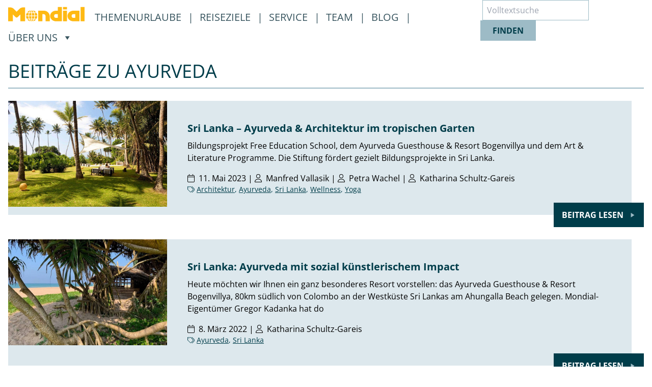

--- FILE ---
content_type: text/html; charset=UTF-8
request_url: https://reisebuero.mondial.at/tag/ayurveda/
body_size: 15039
content:
<!DOCTYPE html>
<html lang="de">
    <head>
        <meta charset="UTF-8">
        <meta name="viewport" content="width=device-width, initial-scale=1.0">
        <meta http-equiv="X-UA-Compatible" content="ie=edge">
                <title>  Ayurveda | Mondial Reisebüro</title>
                                <meta name="description" content="Ayurveda &amp; Architektur im tropischen Garten der one world foundation genießen."/>
        
        <meta name="format-detection" content="telephone=yes">
        
        
        <meta property="og:url" content="https://reisebuero.mondial.at/tag/ayurveda" />
        <meta property="og:type" content="website" />
        <meta property="og:title" content="Ayurveda &#8211; Mondial Reisebüro" />
        <meta property="og:description" content="" />
        <meta property="og:image" content="https://reisebuero.mondial.at/wp-content/uploads/2023/05/Bild-3.jpg" />
        <meta property="fb:app_id" content="579849942772389" />

        <link rel="icon" type="image/png" sizes="32x32" href="https://reisebuero.mondial.at/wp-content/themes/mondial/images/favicon.png">
        <link rel="icon" type="image/png" href="https://reisebuero.mondial.at/wp-content/themes/mondial/images/touch-icons/favicon-96x96.png" sizes="96x96" />
        <link rel="apple-touch-icon" sizes="180x180" href="https://reisebuero.mondial.at/wp-content/themes/mondial/images/touch-icons/apple-touch-icon.png" />
        <meta name="apple-mobile-web-app-title" content="Mondial Reisebuero" />
        <link rel="manifest" href="https://reisebuero.mondial.at/wp-content/themes/mondial/images/touch-icons/site.webmanifest" />
        		<meta name='robots' content='max-image-preview:large' />
	<style>img:is([sizes="auto" i], [sizes^="auto," i]) { contain-intrinsic-size: 3000px 1500px }</style>
	<link rel='dns-prefetch' href='//kit.fontawesome.com' />
<link rel="alternate" type="application/rss+xml" title="Mondial Reisebüro &raquo; Ayurveda Schlagwort-Feed" href="https://reisebuero.mondial.at/tag/ayurveda/feed/" />
<script type="text/javascript">
/* <![CDATA[ */
window._wpemojiSettings = {"baseUrl":"https:\/\/s.w.org\/images\/core\/emoji\/16.0.1\/72x72\/","ext":".png","svgUrl":"https:\/\/s.w.org\/images\/core\/emoji\/16.0.1\/svg\/","svgExt":".svg","source":{"concatemoji":"https:\/\/reisebuero.mondial.at\/wp-includes\/js\/wp-emoji-release.min.js?ver=6.8.2"}};
/*! This file is auto-generated */
!function(s,n){var o,i,e;function c(e){try{var t={supportTests:e,timestamp:(new Date).valueOf()};sessionStorage.setItem(o,JSON.stringify(t))}catch(e){}}function p(e,t,n){e.clearRect(0,0,e.canvas.width,e.canvas.height),e.fillText(t,0,0);var t=new Uint32Array(e.getImageData(0,0,e.canvas.width,e.canvas.height).data),a=(e.clearRect(0,0,e.canvas.width,e.canvas.height),e.fillText(n,0,0),new Uint32Array(e.getImageData(0,0,e.canvas.width,e.canvas.height).data));return t.every(function(e,t){return e===a[t]})}function u(e,t){e.clearRect(0,0,e.canvas.width,e.canvas.height),e.fillText(t,0,0);for(var n=e.getImageData(16,16,1,1),a=0;a<n.data.length;a++)if(0!==n.data[a])return!1;return!0}function f(e,t,n,a){switch(t){case"flag":return n(e,"\ud83c\udff3\ufe0f\u200d\u26a7\ufe0f","\ud83c\udff3\ufe0f\u200b\u26a7\ufe0f")?!1:!n(e,"\ud83c\udde8\ud83c\uddf6","\ud83c\udde8\u200b\ud83c\uddf6")&&!n(e,"\ud83c\udff4\udb40\udc67\udb40\udc62\udb40\udc65\udb40\udc6e\udb40\udc67\udb40\udc7f","\ud83c\udff4\u200b\udb40\udc67\u200b\udb40\udc62\u200b\udb40\udc65\u200b\udb40\udc6e\u200b\udb40\udc67\u200b\udb40\udc7f");case"emoji":return!a(e,"\ud83e\udedf")}return!1}function g(e,t,n,a){var r="undefined"!=typeof WorkerGlobalScope&&self instanceof WorkerGlobalScope?new OffscreenCanvas(300,150):s.createElement("canvas"),o=r.getContext("2d",{willReadFrequently:!0}),i=(o.textBaseline="top",o.font="600 32px Arial",{});return e.forEach(function(e){i[e]=t(o,e,n,a)}),i}function t(e){var t=s.createElement("script");t.src=e,t.defer=!0,s.head.appendChild(t)}"undefined"!=typeof Promise&&(o="wpEmojiSettingsSupports",i=["flag","emoji"],n.supports={everything:!0,everythingExceptFlag:!0},e=new Promise(function(e){s.addEventListener("DOMContentLoaded",e,{once:!0})}),new Promise(function(t){var n=function(){try{var e=JSON.parse(sessionStorage.getItem(o));if("object"==typeof e&&"number"==typeof e.timestamp&&(new Date).valueOf()<e.timestamp+604800&&"object"==typeof e.supportTests)return e.supportTests}catch(e){}return null}();if(!n){if("undefined"!=typeof Worker&&"undefined"!=typeof OffscreenCanvas&&"undefined"!=typeof URL&&URL.createObjectURL&&"undefined"!=typeof Blob)try{var e="postMessage("+g.toString()+"("+[JSON.stringify(i),f.toString(),p.toString(),u.toString()].join(",")+"));",a=new Blob([e],{type:"text/javascript"}),r=new Worker(URL.createObjectURL(a),{name:"wpTestEmojiSupports"});return void(r.onmessage=function(e){c(n=e.data),r.terminate(),t(n)})}catch(e){}c(n=g(i,f,p,u))}t(n)}).then(function(e){for(var t in e)n.supports[t]=e[t],n.supports.everything=n.supports.everything&&n.supports[t],"flag"!==t&&(n.supports.everythingExceptFlag=n.supports.everythingExceptFlag&&n.supports[t]);n.supports.everythingExceptFlag=n.supports.everythingExceptFlag&&!n.supports.flag,n.DOMReady=!1,n.readyCallback=function(){n.DOMReady=!0}}).then(function(){return e}).then(function(){var e;n.supports.everything||(n.readyCallback(),(e=n.source||{}).concatemoji?t(e.concatemoji):e.wpemoji&&e.twemoji&&(t(e.twemoji),t(e.wpemoji)))}))}((window,document),window._wpemojiSettings);
/* ]]> */
</script>
<style id='wp-emoji-styles-inline-css' type='text/css'>

	img.wp-smiley, img.emoji {
		display: inline !important;
		border: none !important;
		box-shadow: none !important;
		height: 1em !important;
		width: 1em !important;
		margin: 0 0.07em !important;
		vertical-align: -0.1em !important;
		background: none !important;
		padding: 0 !important;
	}
</style>
<link rel='stylesheet' id='wp-block-library-css' href='https://reisebuero.mondial.at/wp-includes/css/dist/block-library/style.min.css?ver=6.8.2' type='text/css' media='all' />
<style id='classic-theme-styles-inline-css' type='text/css'>
/*! This file is auto-generated */
.wp-block-button__link{color:#fff;background-color:#32373c;border-radius:9999px;box-shadow:none;text-decoration:none;padding:calc(.667em + 2px) calc(1.333em + 2px);font-size:1.125em}.wp-block-file__button{background:#32373c;color:#fff;text-decoration:none}
</style>
<style id='global-styles-inline-css' type='text/css'>
:root{--wp--preset--aspect-ratio--square: 1;--wp--preset--aspect-ratio--4-3: 4/3;--wp--preset--aspect-ratio--3-4: 3/4;--wp--preset--aspect-ratio--3-2: 3/2;--wp--preset--aspect-ratio--2-3: 2/3;--wp--preset--aspect-ratio--16-9: 16/9;--wp--preset--aspect-ratio--9-16: 9/16;--wp--preset--color--black: #000000;--wp--preset--color--cyan-bluish-gray: #abb8c3;--wp--preset--color--white: #ffffff;--wp--preset--color--pale-pink: #f78da7;--wp--preset--color--vivid-red: #cf2e2e;--wp--preset--color--luminous-vivid-orange: #ff6900;--wp--preset--color--luminous-vivid-amber: #fcb900;--wp--preset--color--light-green-cyan: #7bdcb5;--wp--preset--color--vivid-green-cyan: #00d084;--wp--preset--color--pale-cyan-blue: #8ed1fc;--wp--preset--color--vivid-cyan-blue: #0693e3;--wp--preset--color--vivid-purple: #9b51e0;--wp--preset--gradient--vivid-cyan-blue-to-vivid-purple: linear-gradient(135deg,rgba(6,147,227,1) 0%,rgb(155,81,224) 100%);--wp--preset--gradient--light-green-cyan-to-vivid-green-cyan: linear-gradient(135deg,rgb(122,220,180) 0%,rgb(0,208,130) 100%);--wp--preset--gradient--luminous-vivid-amber-to-luminous-vivid-orange: linear-gradient(135deg,rgba(252,185,0,1) 0%,rgba(255,105,0,1) 100%);--wp--preset--gradient--luminous-vivid-orange-to-vivid-red: linear-gradient(135deg,rgba(255,105,0,1) 0%,rgb(207,46,46) 100%);--wp--preset--gradient--very-light-gray-to-cyan-bluish-gray: linear-gradient(135deg,rgb(238,238,238) 0%,rgb(169,184,195) 100%);--wp--preset--gradient--cool-to-warm-spectrum: linear-gradient(135deg,rgb(74,234,220) 0%,rgb(151,120,209) 20%,rgb(207,42,186) 40%,rgb(238,44,130) 60%,rgb(251,105,98) 80%,rgb(254,248,76) 100%);--wp--preset--gradient--blush-light-purple: linear-gradient(135deg,rgb(255,206,236) 0%,rgb(152,150,240) 100%);--wp--preset--gradient--blush-bordeaux: linear-gradient(135deg,rgb(254,205,165) 0%,rgb(254,45,45) 50%,rgb(107,0,62) 100%);--wp--preset--gradient--luminous-dusk: linear-gradient(135deg,rgb(255,203,112) 0%,rgb(199,81,192) 50%,rgb(65,88,208) 100%);--wp--preset--gradient--pale-ocean: linear-gradient(135deg,rgb(255,245,203) 0%,rgb(182,227,212) 50%,rgb(51,167,181) 100%);--wp--preset--gradient--electric-grass: linear-gradient(135deg,rgb(202,248,128) 0%,rgb(113,206,126) 100%);--wp--preset--gradient--midnight: linear-gradient(135deg,rgb(2,3,129) 0%,rgb(40,116,252) 100%);--wp--preset--font-size--small: 13px;--wp--preset--font-size--medium: 20px;--wp--preset--font-size--large: 36px;--wp--preset--font-size--x-large: 42px;--wp--preset--spacing--20: 0.44rem;--wp--preset--spacing--30: 0.67rem;--wp--preset--spacing--40: 1rem;--wp--preset--spacing--50: 1.5rem;--wp--preset--spacing--60: 2.25rem;--wp--preset--spacing--70: 3.38rem;--wp--preset--spacing--80: 5.06rem;--wp--preset--shadow--natural: 6px 6px 9px rgba(0, 0, 0, 0.2);--wp--preset--shadow--deep: 12px 12px 50px rgba(0, 0, 0, 0.4);--wp--preset--shadow--sharp: 6px 6px 0px rgba(0, 0, 0, 0.2);--wp--preset--shadow--outlined: 6px 6px 0px -3px rgba(255, 255, 255, 1), 6px 6px rgba(0, 0, 0, 1);--wp--preset--shadow--crisp: 6px 6px 0px rgba(0, 0, 0, 1);}:where(.is-layout-flex){gap: 0.5em;}:where(.is-layout-grid){gap: 0.5em;}body .is-layout-flex{display: flex;}.is-layout-flex{flex-wrap: wrap;align-items: center;}.is-layout-flex > :is(*, div){margin: 0;}body .is-layout-grid{display: grid;}.is-layout-grid > :is(*, div){margin: 0;}:where(.wp-block-columns.is-layout-flex){gap: 2em;}:where(.wp-block-columns.is-layout-grid){gap: 2em;}:where(.wp-block-post-template.is-layout-flex){gap: 1.25em;}:where(.wp-block-post-template.is-layout-grid){gap: 1.25em;}.has-black-color{color: var(--wp--preset--color--black) !important;}.has-cyan-bluish-gray-color{color: var(--wp--preset--color--cyan-bluish-gray) !important;}.has-white-color{color: var(--wp--preset--color--white) !important;}.has-pale-pink-color{color: var(--wp--preset--color--pale-pink) !important;}.has-vivid-red-color{color: var(--wp--preset--color--vivid-red) !important;}.has-luminous-vivid-orange-color{color: var(--wp--preset--color--luminous-vivid-orange) !important;}.has-luminous-vivid-amber-color{color: var(--wp--preset--color--luminous-vivid-amber) !important;}.has-light-green-cyan-color{color: var(--wp--preset--color--light-green-cyan) !important;}.has-vivid-green-cyan-color{color: var(--wp--preset--color--vivid-green-cyan) !important;}.has-pale-cyan-blue-color{color: var(--wp--preset--color--pale-cyan-blue) !important;}.has-vivid-cyan-blue-color{color: var(--wp--preset--color--vivid-cyan-blue) !important;}.has-vivid-purple-color{color: var(--wp--preset--color--vivid-purple) !important;}.has-black-background-color{background-color: var(--wp--preset--color--black) !important;}.has-cyan-bluish-gray-background-color{background-color: var(--wp--preset--color--cyan-bluish-gray) !important;}.has-white-background-color{background-color: var(--wp--preset--color--white) !important;}.has-pale-pink-background-color{background-color: var(--wp--preset--color--pale-pink) !important;}.has-vivid-red-background-color{background-color: var(--wp--preset--color--vivid-red) !important;}.has-luminous-vivid-orange-background-color{background-color: var(--wp--preset--color--luminous-vivid-orange) !important;}.has-luminous-vivid-amber-background-color{background-color: var(--wp--preset--color--luminous-vivid-amber) !important;}.has-light-green-cyan-background-color{background-color: var(--wp--preset--color--light-green-cyan) !important;}.has-vivid-green-cyan-background-color{background-color: var(--wp--preset--color--vivid-green-cyan) !important;}.has-pale-cyan-blue-background-color{background-color: var(--wp--preset--color--pale-cyan-blue) !important;}.has-vivid-cyan-blue-background-color{background-color: var(--wp--preset--color--vivid-cyan-blue) !important;}.has-vivid-purple-background-color{background-color: var(--wp--preset--color--vivid-purple) !important;}.has-black-border-color{border-color: var(--wp--preset--color--black) !important;}.has-cyan-bluish-gray-border-color{border-color: var(--wp--preset--color--cyan-bluish-gray) !important;}.has-white-border-color{border-color: var(--wp--preset--color--white) !important;}.has-pale-pink-border-color{border-color: var(--wp--preset--color--pale-pink) !important;}.has-vivid-red-border-color{border-color: var(--wp--preset--color--vivid-red) !important;}.has-luminous-vivid-orange-border-color{border-color: var(--wp--preset--color--luminous-vivid-orange) !important;}.has-luminous-vivid-amber-border-color{border-color: var(--wp--preset--color--luminous-vivid-amber) !important;}.has-light-green-cyan-border-color{border-color: var(--wp--preset--color--light-green-cyan) !important;}.has-vivid-green-cyan-border-color{border-color: var(--wp--preset--color--vivid-green-cyan) !important;}.has-pale-cyan-blue-border-color{border-color: var(--wp--preset--color--pale-cyan-blue) !important;}.has-vivid-cyan-blue-border-color{border-color: var(--wp--preset--color--vivid-cyan-blue) !important;}.has-vivid-purple-border-color{border-color: var(--wp--preset--color--vivid-purple) !important;}.has-vivid-cyan-blue-to-vivid-purple-gradient-background{background: var(--wp--preset--gradient--vivid-cyan-blue-to-vivid-purple) !important;}.has-light-green-cyan-to-vivid-green-cyan-gradient-background{background: var(--wp--preset--gradient--light-green-cyan-to-vivid-green-cyan) !important;}.has-luminous-vivid-amber-to-luminous-vivid-orange-gradient-background{background: var(--wp--preset--gradient--luminous-vivid-amber-to-luminous-vivid-orange) !important;}.has-luminous-vivid-orange-to-vivid-red-gradient-background{background: var(--wp--preset--gradient--luminous-vivid-orange-to-vivid-red) !important;}.has-very-light-gray-to-cyan-bluish-gray-gradient-background{background: var(--wp--preset--gradient--very-light-gray-to-cyan-bluish-gray) !important;}.has-cool-to-warm-spectrum-gradient-background{background: var(--wp--preset--gradient--cool-to-warm-spectrum) !important;}.has-blush-light-purple-gradient-background{background: var(--wp--preset--gradient--blush-light-purple) !important;}.has-blush-bordeaux-gradient-background{background: var(--wp--preset--gradient--blush-bordeaux) !important;}.has-luminous-dusk-gradient-background{background: var(--wp--preset--gradient--luminous-dusk) !important;}.has-pale-ocean-gradient-background{background: var(--wp--preset--gradient--pale-ocean) !important;}.has-electric-grass-gradient-background{background: var(--wp--preset--gradient--electric-grass) !important;}.has-midnight-gradient-background{background: var(--wp--preset--gradient--midnight) !important;}.has-small-font-size{font-size: var(--wp--preset--font-size--small) !important;}.has-medium-font-size{font-size: var(--wp--preset--font-size--medium) !important;}.has-large-font-size{font-size: var(--wp--preset--font-size--large) !important;}.has-x-large-font-size{font-size: var(--wp--preset--font-size--x-large) !important;}
:where(.wp-block-post-template.is-layout-flex){gap: 1.25em;}:where(.wp-block-post-template.is-layout-grid){gap: 1.25em;}
:where(.wp-block-columns.is-layout-flex){gap: 2em;}:where(.wp-block-columns.is-layout-grid){gap: 2em;}
:root :where(.wp-block-pullquote){font-size: 1.5em;line-height: 1.6;}
</style>
<link rel='stylesheet' id='nothing-main-css' href='https://reisebuero.mondial.at/wp-content/themes/mondial/assets/css/main.css?ver=6.8.2' type='text/css' media='all' />
<link rel='stylesheet' id='tailwind-css' href='https://reisebuero.mondial.at/wp-content/themes/mondial/assets/css/tailwind.css?ver=6.8.2' type='text/css' media='all' />
<script type="text/javascript" src="https://reisebuero.mondial.at/wp-content/themes/mondial/assets/js/jquery.js?ver=6.8.2" id="jquery-v-3.6.1-js"></script>
<script type="text/javascript" src="https://kit.fontawesome.com/0da2ce74d3.js?ver=6.8.2" id="fontawesome-js"></script>
<script type="text/javascript" src="https://reisebuero.mondial.at/wp-content/themes/mondial/assets/js/fancybox-core.js?ver=6.8.2" id="fancybox-js"></script>
<script type="text/javascript" src="https://reisebuero.mondial.at/wp-content/themes/mondial/assets/js/main.js?ver=6.8.2" id="nothing-bundle-js"></script>
<link rel="https://api.w.org/" href="https://reisebuero.mondial.at/wp-json/" /><link rel="alternate" title="JSON" type="application/json" href="https://reisebuero.mondial.at/wp-json/wp/v2/tags/135" /><link rel="EditURI" type="application/rsd+xml" title="RSD" href="https://reisebuero.mondial.at/xmlrpc.php?rsd" />
<meta name="generator" content="WordPress 6.8.2" />
        <script>
            var _paq = window._paq = window._paq || [];
            _paq.push(["disableCookies"]);
            _paq.push(['trackPageView']);
            _paq.push(['enableLinkTracking']);
            (function() {
                var u="https://analytics.mondial-enterprise.com/";
                _paq.push(['setTrackerUrl', u+'matomo.php']);
                _paq.push(['setSiteId', '7']);
                var d=document, g=d.createElement('script'), s=d.getElementsByTagName('script')[0];
                g.async=true; g.src=u+'matomo.js'; s.parentNode.insertBefore(g,s);
            })();
        </script>
    </head>
    <body>
        <a href="#main-content" class="skip-link">Skip to Content</a>
        <div class="wrapper">
            <div id="back-to-top" class="cd-to"></div>
            <header class="sticky top-0 z-20 bg-white">
                <div class="container mx-auto hidden px-4 3xl:px-0 xl:block py-2">
                    <nav class="flex justify-between" aria-label="Hauptnavigation">
    <div>
        <ul class="desktop-menu-list text-xl" role="menu">
            <li class="mr-2" role="none">
                <a href="https://reisebuero.mondial.at/" class="hover:border-b-4 hover:border-white" role="menuitem">
                <svg xmlns="http://www.w3.org/2000/svg" width="150" height="40" fill="#feb914" viewBox="0 0 562.59 107.1">
                        <title>Zurück zur Startseite</title>
                        <g>
                            <path d="M191,475.72a50.05,50.05,0,0,0,12-16.5H191Zm31.13-16.5H207.92a58.17,58.17,0,0,1-9.47,15.41A41.66,41.66,0,0,0,222.14,459.22ZM164.63,431.6a66.2,66.2,0,0,1,3.23-18.47l-15.51,0a41.64,41.64,0,0,0-5.44,18.48Zm21.85-18.48H172.66a61.32,61.32,0,0,0-3.5,18.48h17.32Zm0-21.07a50,50,0,0,0-12,16.5h12Zm-31.13,16.5h14.22A58.15,58.15,0,0,1,179,393.14,41.66,41.66,0,0,0,155.35,408.54Zm75.22,23.06a41.65,41.65,0,0,0-5.44-18.48l-15.51,0a66.2,66.2,0,0,1,3.23,18.47Zm-39.57,0h17.32a61.32,61.32,0,0,0-3.5-18.48H191Zm0-23.06h12A50,50,0,0,0,191,392Zm7.43-15.41a58.18,58.18,0,0,1,9.47,15.41h14.22A41.66,41.66,0,0,0,198.45,393.14Zm-51.53,43a41.64,41.64,0,0,0,5.44,18.48l15.51,0a66.2,66.2,0,0,1-3.23-18.47Zm39.56,0H169.16a61.31,61.31,0,0,0,3.5,18.48h13.82Zm0,23.06h-12a50.06,50.06,0,0,0,12,16.5ZM179,474.63a58.15,58.15,0,0,1-9.47-15.41H155.35A41.66,41.66,0,0,0,179,474.63Zm33.81-38.47a66.2,66.2,0,0,1-3.23,18.47l15.51,0a41.65,41.65,0,0,0,5.44-18.48ZM191,454.64h13.82a61.31,61.31,0,0,0,3.5-18.48H191Zm-64.33-83.18h13.65V473.92h-35.1V424L87.86,441.33a13.75,13.75,0,0,1-19.56.23L50.64,424v50H15.54V371.46H29.19a40.81,40.81,0,0,1,29,12l19.79,19.79,19.79-19.79a40.81,40.81,0,0,1,29-12Zm240.92,77.1h13.65v-27.3H367.61a13.65,13.65,0,0,0,0,27.3Zm13.65-79.95h30.35v105.3h-44c-22.61,0-42.9-16.38-42.9-39s20.28-39,42.9-39h13.65Zm38.49,0H449V386.9H419.75Zm0,27.3H449v78H419.75Zm76.73,52.65h13.65v-27.3H496.48a13.65,13.65,0,0,0,0,27.3Zm43.82-52.65v78H495.54c-22.61,0-42.9-16.38-42.9-39s20.28-39,42.9-39H540.3Zm8.57-27.3h29.25v105.3H548.88Zm-311.72,27.3h42.34c22.62,0,42.26,18.33,42.26,40.95v37H291.19v-37c0-7.54-6.11-15.6-13.65-15.6h-9.75v52.65H237.16v-78Z" transform="translate(-15.54 -368.62)" class="cls-1"></path>
                        </g>
                    </svg>
                </a>
            </li>

            <li class="submenu mx-3 pt-2 mt-1" role="none">
                <a href="https://reisebuero.mondial.at/themenurlaube/" class="mr-2 " role="menuitem">
                    Themenurlaube
                </a> |
            </li>
            <li class="submenu mr-3 pt-2 mt-1" role="none">
                <a href="https://reisebuero.mondial.at/reiseziele/" class="mr-2 " role="menuitem">
                    Reiseziele
                </a> |
            </li>
            <li class="submenu mr-3 pt-2 mt-1" role="none">
                <a href="https://reisebuero.mondial.at/service/" class="mr-2 " role="menuitem">
                    Service
                </a> |
            </li>
            <li class="submenu mr-3 pt-2 mt-1" role="none">
                <a href="https://reisebuero.mondial.at/reiseberater/" class="mr-2 " role="menuitem">
                    Team
                </a> |
            </li>
            <li class="submenu mr-3 pt-2 mt-1" role="none">
                <a href="https://reisebuero.mondial.at/reiseblog/" class="mr-2 " role="menuitem">
                    Blog
                </a> |
            </li>
            <li class="submenu pt-2 mt-1" role="none">
                                <a href="#" class="mr-2 " role="menuitem" aria-haspopup="true" aria-expanded="false" onclick="return false;">
                    <span>Über Uns</span>
                    <span class="sr-only">, öffnet ein Untermenü</span>
                    <img class="inline ml-2 rotate-90" style="width: 12px; margin-top: -2px;" role="none" src="https://reisebuero.mondial.at/wp-content/themes/mondial/assets/icons/triangle-icon-dark.svg" alt="" aria-hidden="true" />
                </a>
                <ul class="submenu-item pt-4 shadow-lg" role="menu" aria-label="Über Uns Untermenü" hidden>
                    <li role="none">
                        <a class="px-4 py-1 inline-block" href="https://reisebuero.mondial.at/filialstandorte/" role="menuitem">
                            Standorte
                        </a>
                    </li>
                    <li role="none">
                        <a class="px-4 py-1 inline-block" href="https://reisebuero.mondial.at/ueber-uns/firmenportrait/" role="menuitem">
                            Firmenportrait
                        </a>
                    </li>
                    <li role="none">
                        <a class="px-4 py-1 inline-block" href="https://reisebuero.mondial.at/ueber-uns/leitbild/" role="menuitem">
                            Leitbild
                        </a>
                    </li>
                </ul>
            </li>
        </ul>
    </div>
    <div>
        <form role="search" method="get" action="https://reisebuero.mondial.at/">
    <label for="search-input" class="sr-only">Suche</label>
    <input type="search" id="search-input" class="h-10 -mt-2 border border-mongreenmid py-2 text-black-link pl-2" placeholder="Volltextsuche" value="" name="s" title="Suche nach:" aria-label="Volltextsuche" />
    <button type="submit" class="btn-mongreenmid -ml-1" value="Suchen">finden</button>
</form>    </div>
</nav>                </div>
                <div class="xl:hidden 2xl:hidden 3xl:hidden sticky z-50 py-2">
                    <div class="container mx-auto flex justify-between px-4">
    <div class="menu-container">
        <div class="menu-wrapper">
            <div class="hamburger-menu mt-2">
                <span class="bg-mongreenmid absolute block w-full"></span>
                <span class="bg-mongreenmid absolute block w-full"></span>
                <span class="bg-mongreenmid absolute block w-full"></span>
            </div>
        </div>
        <ul class="mobile-menu-list bg-white w-full absolute px-4 md:px-10 lg:px-12 overflow-scroll">
            <li class="my-3 border-b border-mongreenmid">
                <a href="https://reisebuero.mondial.at/themenurlaube/" class="text-lg font-semibold no-underline leading-loose">Themenurlaube</a>
            </li>
            <li class="my-3 border-b border-mongreenmid">
                <a href="https://reisebuero.mondial.at/reiseziele/" class="text-lg font-semibold no-underline leading-loose">Reiseziele</a>
            </li>
            <li class="my-3 border-b border-mongreenmid">
                <a href="https://reisebuero.mondial.at/service/" class="text-lg font-semibold no-underline leading-loose">Service</a>
            </li>
            <li class="my-3 border-b border-mongreenmid">
                <a href="https://reisebuero.mondial.at/reiseberater/" class="text-lg font-semibold no-underline leading-loose">Team</a>
            </li>
            <li class="my-3 border-b border-mongreenmid">
                <a href="https://reisebuero.mondial.at/reiseblog/" class="text-lg font-semibold no-underline leading-loose">Blog</a>
            </li>
            
            <li class="my-3 border-b border-mongreenmid mobile-submenu">
                <a href="#" class="text-lg font-semibold no-underline leading-loose"><img class="inline mr-2 rotate-90" style="width: 12px; margin-top: -2px;" src="https://reisebuero.mondial.at/wp-content/themes/mondial/assets/icons/triangle-icon.svg" />Über Uns</a>
                <ul class="ml-4 mobile-submenu-item hidden">
                    <li class="py-1"><a href="https://reisebuero.mondial.at/filialstandorte/">Standorte</a></li>
                    <li class="py-1"><a href="https://reisebuero.mondial.at/ueber-uns/firmenportrait/">Firmenportrait</a></li>
                    <li class="py-1"><a href="https://reisebuero.mondial.at/ueber-uns/leitbild/">Leitbild</a></li>
                </ul>
            </li>
            <span class="mt-4 text-lg font-semibold no-underline leading-loose">Suche</span>
            <form role="search" method="get" action="https://reisebuero.mondial.at/">
                <label for="search-input" class="sr-only">Suche</label>
                <input type="search" id="search-input" class="h-10 -mt-2 border border-mongreenmid py-2 text-black-link pl-2 rounded-none" placeholder="Volltextsuche" value="" name="s" title="Suche nach:" aria-label="Volltextsuche" />
                <button type="submit" class="btn-mongreenmid -ml-1" value="Suchen">finden</button>
            </form>
        </ul>
    </div>
    <div class="-mt-1">
        <a href="/">
            <svg xmlns="http://www.w3.org/2000/svg" width="150" height="40" fill="#feb914" viewBox="0 0 562.59 107.1">
                <title>Mondial Reisebüro</title>
                <g>
                    <path d="M191,475.72a50.05,50.05,0,0,0,12-16.5H191Zm31.13-16.5H207.92a58.17,58.17,0,0,1-9.47,15.41A41.66,41.66,0,0,0,222.14,459.22ZM164.63,431.6a66.2,66.2,0,0,1,3.23-18.47l-15.51,0a41.64,41.64,0,0,0-5.44,18.48Zm21.85-18.48H172.66a61.32,61.32,0,0,0-3.5,18.48h17.32Zm0-21.07a50,50,0,0,0-12,16.5h12Zm-31.13,16.5h14.22A58.15,58.15,0,0,1,179,393.14,41.66,41.66,0,0,0,155.35,408.54Zm75.22,23.06a41.65,41.65,0,0,0-5.44-18.48l-15.51,0a66.2,66.2,0,0,1,3.23,18.47Zm-39.57,0h17.32a61.32,61.32,0,0,0-3.5-18.48H191Zm0-23.06h12A50,50,0,0,0,191,392Zm7.43-15.41a58.18,58.18,0,0,1,9.47,15.41h14.22A41.66,41.66,0,0,0,198.45,393.14Zm-51.53,43a41.64,41.64,0,0,0,5.44,18.48l15.51,0a66.2,66.2,0,0,1-3.23-18.47Zm39.56,0H169.16a61.31,61.31,0,0,0,3.5,18.48h13.82Zm0,23.06h-12a50.06,50.06,0,0,0,12,16.5ZM179,474.63a58.15,58.15,0,0,1-9.47-15.41H155.35A41.66,41.66,0,0,0,179,474.63Zm33.81-38.47a66.2,66.2,0,0,1-3.23,18.47l15.51,0a41.65,41.65,0,0,0,5.44-18.48ZM191,454.64h13.82a61.31,61.31,0,0,0,3.5-18.48H191Zm-64.33-83.18h13.65V473.92h-35.1V424L87.86,441.33a13.75,13.75,0,0,1-19.56.23L50.64,424v50H15.54V371.46H29.19a40.81,40.81,0,0,1,29,12l19.79,19.79,19.79-19.79a40.81,40.81,0,0,1,29-12Zm240.92,77.1h13.65v-27.3H367.61a13.65,13.65,0,0,0,0,27.3Zm13.65-79.95h30.35v105.3h-44c-22.61,0-42.9-16.38-42.9-39s20.28-39,42.9-39h13.65Zm38.49,0H449V386.9H419.75Zm0,27.3H449v78H419.75Zm76.73,52.65h13.65v-27.3H496.48a13.65,13.65,0,0,0,0,27.3Zm43.82-52.65v78H495.54c-22.61,0-42.9-16.38-42.9-39s20.28-39,42.9-39H540.3Zm8.57-27.3h29.25v105.3H548.88Zm-311.72,27.3h42.34c22.62,0,42.26,18.33,42.26,40.95v37H291.19v-37c0-7.54-6.11-15.6-13.65-15.6h-9.75v52.65H237.16v-78Z" transform="translate(-15.54 -368.62)" class="cls-1">
                    </path>
                </g>
            </svg>
        </a>
    </div>
</div>                </div>
            </header>
<main class="content container mx-auto px-4 3xl:px-0 my-2 lg:my-6" id="main-content">
        <h1 class="text-4xl border-b-2 border-mongreenmid pb-3 uppercase">Beiträge zu Ayurveda</h1>
                <div class="grid lg:grid-cols-4 mb-4 md:mb-0 lg:mb-12 bg-mongreenlight lg:bg-transparent mt-6">
				<div class="bg-mongreenlight">
					<a class="block" href="https://reisebuero.mondial.at/sri-lanka-ayurveda-architektur-im-tropischen-garten/">
																				<img src="https://imgs.mondial-enterprise.com/XqPSmPyXai_A8DU0mIPc8yYNhF8qdTuqh76qtaT0ZAs/rs:fill:900:600:1/g:sm/aHR0cHM6Ly9yZWlzZWJ1ZXJvLm1vbmRpYWwuYXQvd3AtY29udGVudC91cGxvYWRzLzIwMjMvMDUvQmlsZC0zLmpwZw.jpg" alt="Sri Lanka &#8211; Ayurveda &#038; Architektur im tropischen Garten" title="Sri Lanka &#8211; Ayurveda &#038; Architektur im tropischen Garten" class="w-full">
											</a>
				</div>
				<div class="lg:col-span-3 lg:flex lg:flex-col lg:justify-center p-4 xl:p-10 relative mr-6 bg-mongreenlight">
					<a class="no-underline" href="https://reisebuero.mondial.at/sri-lanka-ayurveda-architektur-im-tropischen-garten/" title="weiterlesen">
						<h2 class="mb-2 leading-tight text-lg xl:text-xl font-bold">Sri Lanka &#8211; Ayurveda &#038; Architektur im tropischen Garten</h2>
					</a>
					<p class="mb-4">Bildungsprojekt Free Education School, dem Ayurveda Guesthouse &amp; Resort Bogenvillya und dem Art &amp; Literature Programme. Die Stiftung fördert gezielt Bildungsprojekte in Sri Lanka.</p>
					<p><i class="fal fa-calendar mr-2" aria-hidden="true"></i>11. Mai 2023																| <i class="fal fa-user mr-2"></i><a class="text-black-link" href="https://reisebuero.mondial.at/reiseberater/manfred-vallasik/">Manfred Vallasik</a></span>
																				| <i class="fal fa-user mr-2"></i><a class="text-black-link" href="https://reisebuero.mondial.at/reiseberater/petra-wachel/">Petra Wachel</a></span>
																				| <i class="fal fa-user mr-2"></i><a class="text-black-link" href="https://reisebuero.mondial.at/reiseberater/katharina-schultz-gareis/">Katharina Schultz-Gareis</a></span>
															</p>
					<p class="text-sm text-mongreen"><i class="fal fa-tags"></i> <a class="underline text-mongreen" href="https://reisebuero.mondial.at/tag/architektur/" rel="tag">Architektur</a>, <a class="underline text-mongreen" href="https://reisebuero.mondial.at/tag/ayurveda/" rel="tag">Ayurveda</a>, <a class="underline text-mongreen" href="https://reisebuero.mondial.at/tag/sri-lanka/" rel="tag">Sri Lanka</a>, <a class="underline text-mongreen" href="https://reisebuero.mondial.at/tag/wellness/" rel="tag">Wellness</a>, <a class="underline text-mongreen" href="https://reisebuero.mondial.at/tag/yoga/" rel="tag">Yoga</a></p>
					<div class="read-more-button lg:absolute -right-6 -bottom-6">
                    	<a class="bg-mongreen hover:text-mongreenlight uppercase font-bold px-4 py-3 inline-block mt-4 lg:mt-0" href="https://reisebuero.mondial.at/sri-lanka-ayurveda-architektur-im-tropischen-garten/" title="Read more">Beitrag lesen
							<img class="inline ml-2" style="width: 12px; margin-top: -2px;" src="https://reisebuero.mondial.at/wp-content/themes/mondial/assets/icons/triangle-icon.svg" />
						</a>
                	</div>
				</div>
			</div>
                <div class="grid lg:grid-cols-4 mb-4 md:mb-0 lg:mb-12 bg-mongreenlight lg:bg-transparent mt-6">
				<div class="bg-mongreenlight">
					<a class="block" href="https://reisebuero.mondial.at/sri-lanka-ayurveda-mit-sozial-kuenstlerischem-impact/">
																				<img src="https://imgs.mondial-enterprise.com/dwb-KxJWDMYYt3OfxG0wsagEjM3al2AkwoPQRgnfMDs/rs:fill:900:600:1/g:sm/aHR0cHM6Ly9yZWlzZWJ1ZXJvLm1vbmRpYWwuYXQvd3AtY29udGVudC91cGxvYWRzLzIwMjIvMDMvRm90b19TcmlMYW5rYTQtMS5qcGc.jpg" alt="Sri Lanka: Ayurveda mit sozial künstlerischem Impact" title="Sri Lanka: Ayurveda mit sozial künstlerischem Impact" class="w-full">
											</a>
				</div>
				<div class="lg:col-span-3 lg:flex lg:flex-col lg:justify-center p-4 xl:p-10 relative mr-6 bg-mongreenlight">
					<a class="no-underline" href="https://reisebuero.mondial.at/sri-lanka-ayurveda-mit-sozial-kuenstlerischem-impact/" title="weiterlesen">
						<h2 class="mb-2 leading-tight text-lg xl:text-xl font-bold">Sri Lanka: Ayurveda mit sozial künstlerischem Impact</h2>
					</a>
					<p class="mb-4">Heute möchten wir Ihnen ein ganz besonderes Resort vorstellen: das Ayurveda Guesthouse &amp; Resort Bogenvillya, 80km südlich von Colombo an der Westküste Sri Lankas am Ahungalla Beach gelegen. Mondial-Eigentümer Gregor Kadanka hat do</p>
					<p><i class="fal fa-calendar mr-2" aria-hidden="true"></i>8. März 2022																| <i class="fal fa-user mr-2"></i><a class="text-black-link" href="https://reisebuero.mondial.at/reiseberater/katharina-schultz-gareis/">Katharina Schultz-Gareis</a></span>
															</p>
					<p class="text-sm text-mongreen"><i class="fal fa-tags"></i> <a class="underline text-mongreen" href="https://reisebuero.mondial.at/tag/ayurveda/" rel="tag">Ayurveda</a>, <a class="underline text-mongreen" href="https://reisebuero.mondial.at/tag/sri-lanka/" rel="tag">Sri Lanka</a></p>
					<div class="read-more-button lg:absolute -right-6 -bottom-6">
                    	<a class="bg-mongreen hover:text-mongreenlight uppercase font-bold px-4 py-3 inline-block mt-4 lg:mt-0" href="https://reisebuero.mondial.at/sri-lanka-ayurveda-mit-sozial-kuenstlerischem-impact/" title="Read more">Beitrag lesen
							<img class="inline ml-2" style="width: 12px; margin-top: -2px;" src="https://reisebuero.mondial.at/wp-content/themes/mondial/assets/icons/triangle-icon.svg" />
						</a>
                	</div>
				</div>
			</div>
                <div class="grid lg:grid-cols-4 mb-4 md:mb-0 lg:mb-12 bg-mongreenlight lg:bg-transparent mt-6">
				<div class="bg-mongreenlight">
					<a class="block" href="https://reisebuero.mondial.at/holistic-ayurveda-resort-mandira-bad-waltersdorf/">
																				<img src="https://imgs.mondial-enterprise.com/C-EZorAiRAwAWEPjpNarNbaQutgtR2UJ7515CiVecZs/rs:fill:900:600:1/g:sm/aHR0cHM6Ly9yZWlzZWJ1ZXJvLm1vbmRpYWwuYXQvd3AtY29udGVudC91cGxvYWRzLzIwMjEvMDQvSG90ZWwuanBn.jpg" alt="Holistic Ayurveda Resort Mandira Bad Waltersdorf" title="Holistic Ayurveda Resort Mandira Bad Waltersdorf" class="w-full">
											</a>
				</div>
				<div class="lg:col-span-3 lg:flex lg:flex-col lg:justify-center p-4 xl:p-10 relative mr-6 bg-mongreenlight">
					<a class="no-underline" href="https://reisebuero.mondial.at/holistic-ayurveda-resort-mandira-bad-waltersdorf/" title="weiterlesen">
						<h2 class="mb-2 leading-tight text-lg xl:text-xl font-bold">Holistic Ayurveda Resort Mandira Bad Waltersdorf</h2>
					</a>
					<p class="mb-4">Ob Panchakarma Kur, Yoga, Meditation oder Massagen – Im Ayurveda Resort Mandira in der Steiermark erleben Sie Wellness- &amp; Ayurveda Therapien und Kuren die Ihr Immunsystem stärken und für ein ganzheitliches Wohlbefinden sorgen. </p>
					<p><i class="fal fa-calendar mr-2" aria-hidden="true"></i>27. April 2021											</p>
					<p class="text-sm text-mongreen"><i class="fal fa-tags"></i> <a class="underline text-mongreen" href="https://reisebuero.mondial.at/tag/ayurveda/" rel="tag">Ayurveda</a>, <a class="underline text-mongreen" href="https://reisebuero.mondial.at/tag/medical-wellness/" rel="tag">Medical Wellness</a>, <a class="underline text-mongreen" href="https://reisebuero.mondial.at/tag/urlaub-in-oesterreich/" rel="tag">Urlaub in Österreich</a>, <a class="underline text-mongreen" href="https://reisebuero.mondial.at/tag/wellness/" rel="tag">Wellness</a>, <a class="underline text-mongreen" href="https://reisebuero.mondial.at/tag/yoga/" rel="tag">Yoga</a></p>
					<div class="read-more-button lg:absolute -right-6 -bottom-6">
                    	<a class="bg-mongreen hover:text-mongreenlight uppercase font-bold px-4 py-3 inline-block mt-4 lg:mt-0" href="https://reisebuero.mondial.at/holistic-ayurveda-resort-mandira-bad-waltersdorf/" title="Read more">Beitrag lesen
							<img class="inline ml-2" style="width: 12px; margin-top: -2px;" src="https://reisebuero.mondial.at/wp-content/themes/mondial/assets/icons/triangle-icon.svg" />
						</a>
                	</div>
				</div>
			</div>
                <div class="grid lg:grid-cols-4 mb-4 md:mb-0 lg:mb-12 bg-mongreenlight lg:bg-transparent mt-6">
				<div class="bg-mongreenlight">
					<a class="block" href="https://reisebuero.mondial.at/wellness-spa-fitness-auf-madeira/">
																				<img src="https://imgs.mondial-enterprise.com/xXRXWL34z-ZoKKTIxK8_8u5e6uOk4IuTscC8M_B0luY/rs:fill:900:600:1/g:sm/aHR0cHM6Ly9yZWlzZWJ1ZXJvLm1vbmRpYWwuYXQvd3AtY29udGVudC91cGxvYWRzLzIwMjEvMDQvYWxwaW5vLWF0bGFudGljb18wMS5wbmc.jpg" alt="Wellness, Spa &#038; Fitness auf Madeira" title="Wellness, Spa &#038; Fitness auf Madeira" class="w-full">
											</a>
				</div>
				<div class="lg:col-span-3 lg:flex lg:flex-col lg:justify-center p-4 xl:p-10 relative mr-6 bg-mongreenlight">
					<a class="no-underline" href="https://reisebuero.mondial.at/wellness-spa-fitness-auf-madeira/" title="weiterlesen">
						<h2 class="mb-2 leading-tight text-lg xl:text-xl font-bold">Wellness, Spa &#038; Fitness auf Madeira</h2>
					</a>
					<p class="mb-4">Ayurveda, Yoga, Wellness &amp; Bewegung – Im Hotel Alpino Atlantico auf Madeira finden Sie alles, was ein achtsamer Wellnessurlaub bedarf. Nebenbei können Sie die wunderschöne Blumeninsel erkunden &amp; Madeiras schönste Plätze besuchen.</p>
					<p><i class="fal fa-calendar mr-2" aria-hidden="true"></i>16. April 2021																| <i class="fal fa-user mr-2"></i><a class="text-black-link" href="https://reisebuero.mondial.at/reiseberater/rosenberger/">Sonja Rosenberger</a></span>
															</p>
					<p class="text-sm text-mongreen"><i class="fal fa-tags"></i> <a class="underline text-mongreen" href="https://reisebuero.mondial.at/tag/ayurveda/" rel="tag">Ayurveda</a>, <a class="underline text-mongreen" href="https://reisebuero.mondial.at/tag/madeira/" rel="tag">Madeira</a>, <a class="underline text-mongreen" href="https://reisebuero.mondial.at/tag/portugal/" rel="tag">Portugal</a>, <a class="underline text-mongreen" href="https://reisebuero.mondial.at/tag/spa-urlaub/" rel="tag">Spa Urlaub</a>, <a class="underline text-mongreen" href="https://reisebuero.mondial.at/tag/wellness/" rel="tag">Wellness</a>, <a class="underline text-mongreen" href="https://reisebuero.mondial.at/tag/yoga/" rel="tag">Yoga</a></p>
					<div class="read-more-button lg:absolute -right-6 -bottom-6">
                    	<a class="bg-mongreen hover:text-mongreenlight uppercase font-bold px-4 py-3 inline-block mt-4 lg:mt-0" href="https://reisebuero.mondial.at/wellness-spa-fitness-auf-madeira/" title="Read more">Beitrag lesen
							<img class="inline ml-2" style="width: 12px; margin-top: -2px;" src="https://reisebuero.mondial.at/wp-content/themes/mondial/assets/icons/triangle-icon.svg" />
						</a>
                	</div>
				</div>
			</div>
                <div class="grid lg:grid-cols-4 mb-4 md:mb-0 lg:mb-12 bg-mongreenlight lg:bg-transparent mt-6">
				<div class="bg-mongreenlight">
					<a class="block" href="https://reisebuero.mondial.at/wellnessurlaub-auf-madeira-galomar-resort/">
																				<img src="https://imgs.mondial-enterprise.com/Rheb05KeiTVssk6pEE-B0C3PKGKGOE_hgL4ZT5Dnf4k/rs:fill:900:600:1/g:sm/aHR0cHM6Ly9yZWlzZWJ1ZXJvLm1vbmRpYWwuYXQvd3AtY29udGVudC91cGxvYWRzLzIwMjEvMDMvVW5iZW5hbm50LTEtMi5qcGc.jpg" alt="Wellnessurlaub auf Madeira – Galomar Resort" title="Wellnessurlaub auf Madeira – Galomar Resort" class="w-full">
											</a>
				</div>
				<div class="lg:col-span-3 lg:flex lg:flex-col lg:justify-center p-4 xl:p-10 relative mr-6 bg-mongreenlight">
					<a class="no-underline" href="https://reisebuero.mondial.at/wellnessurlaub-auf-madeira-galomar-resort/" title="weiterlesen">
						<h2 class="mb-2 leading-tight text-lg xl:text-xl font-bold">Wellnessurlaub auf Madeira – Galomar Resort</h2>
					</a>
					<p class="mb-4">Im Galomar Resort auf Madeira erleben Sie einen Wellnessurlaub der Extraklasse. Ein einzigartiger Wellnessbereich, individuelle Spa-Anwendungen, traditionelle Ayurveda-Behandlungen &amp; moderne Detoxkuren sorgen für pure Erholung.</p>
					<p><i class="fal fa-calendar mr-2" aria-hidden="true"></i>16. März 2021																| <i class="fal fa-user mr-2"></i><a class="text-black-link" href="https://reisebuero.mondial.at/reiseberater/katharina-schultz-gareis/">Katharina Schultz-Gareis</a></span>
															</p>
					<p class="text-sm text-mongreen"><i class="fal fa-tags"></i> <a class="underline text-mongreen" href="https://reisebuero.mondial.at/tag/ayurveda/" rel="tag">Ayurveda</a>, <a class="underline text-mongreen" href="https://reisebuero.mondial.at/tag/madeira/" rel="tag">Madeira</a>, <a class="underline text-mongreen" href="https://reisebuero.mondial.at/tag/medical-wellness/" rel="tag">Medical Wellness</a>, <a class="underline text-mongreen" href="https://reisebuero.mondial.at/tag/nachhaltig-reisen/" rel="tag">nachhaltig reisen</a>, <a class="underline text-mongreen" href="https://reisebuero.mondial.at/tag/spa-urlaub/" rel="tag">Spa Urlaub</a>, <a class="underline text-mongreen" href="https://reisebuero.mondial.at/tag/wellbeing/" rel="tag">Wellbeing</a>, <a class="underline text-mongreen" href="https://reisebuero.mondial.at/tag/wellness/" rel="tag">Wellness</a>, <a class="underline text-mongreen" href="https://reisebuero.mondial.at/tag/yoga/" rel="tag">Yoga</a></p>
					<div class="read-more-button lg:absolute -right-6 -bottom-6">
                    	<a class="bg-mongreen hover:text-mongreenlight uppercase font-bold px-4 py-3 inline-block mt-4 lg:mt-0" href="https://reisebuero.mondial.at/wellnessurlaub-auf-madeira-galomar-resort/" title="Read more">Beitrag lesen
							<img class="inline ml-2" style="width: 12px; margin-top: -2px;" src="https://reisebuero.mondial.at/wp-content/themes/mondial/assets/icons/triangle-icon.svg" />
						</a>
                	</div>
				</div>
			</div>
                <div class="grid lg:grid-cols-4 mb-4 md:mb-0 lg:mb-12 bg-mongreenlight lg:bg-transparent mt-6">
				<div class="bg-mongreenlight">
					<a class="block" href="https://reisebuero.mondial.at/ayurveda-in-oesterreich-wellnesshotels-fuer-ihre-auszeit/">
																				<img src="https://imgs.mondial-enterprise.com/LChpxei90rqmjLKfGzbvU90mCQ7-D-Tm7G0Km_JMM_o/rs:fill:900:600:1/g:sm/aHR0cHM6Ly9yZWlzZWJ1ZXJvLm1vbmRpYWwuYXQvd3AtY29udGVudC91cGxvYWRzLzIwMjEvMDMvQXl1cnZlZGFfc29ubmhvZi5qcGc.jpg" alt="Ayurveda in Österreich – Wellnesshotels für Ihre Auszeit" title="Ayurveda in Österreich – Wellnesshotels für Ihre Auszeit" class="w-full">
											</a>
				</div>
				<div class="lg:col-span-3 lg:flex lg:flex-col lg:justify-center p-4 xl:p-10 relative mr-6 bg-mongreenlight">
					<a class="no-underline" href="https://reisebuero.mondial.at/ayurveda-in-oesterreich-wellnesshotels-fuer-ihre-auszeit/" title="weiterlesen">
						<h2 class="mb-2 leading-tight text-lg xl:text-xl font-bold">Ayurveda in Österreich – Wellnesshotels für Ihre Auszeit</h2>
					</a>
					<p class="mb-4">Ayurveda – Erleben Sie das Zusammenspiel aus indischer Heilkunst &amp; europäischen Wellnessbehandlungen und bringen Sie Körper, Geist &amp; Seele durch Fasten, Massagen und Yoga in einem Wellneshotel in Österreich wieder in Balance.</p>
					<p><i class="fal fa-calendar mr-2" aria-hidden="true"></i>9. März 2021																| <i class="fal fa-user mr-2"></i><a class="text-black-link" href="https://reisebuero.mondial.at/reiseberater/katharina-schultz-gareis/">Katharina Schultz-Gareis</a></span>
																				| <i class="fal fa-user mr-2"></i><a class="text-black-link" href="https://reisebuero.mondial.at/reiseberater/rosenberger/">Sonja Rosenberger</a></span>
															</p>
					<p class="text-sm text-mongreen"><i class="fal fa-tags"></i> <a class="underline text-mongreen" href="https://reisebuero.mondial.at/tag/ayurveda/" rel="tag">Ayurveda</a>, <a class="underline text-mongreen" href="https://reisebuero.mondial.at/tag/medical-wellness/" rel="tag">Medical Wellness</a>, <a class="underline text-mongreen" href="https://reisebuero.mondial.at/tag/oesterreich/" rel="tag">Österreich</a>, <a class="underline text-mongreen" href="https://reisebuero.mondial.at/tag/urlaub-in-oesterreich/" rel="tag">Urlaub in Österreich</a>, <a class="underline text-mongreen" href="https://reisebuero.mondial.at/tag/wellness/" rel="tag">Wellness</a>, <a class="underline text-mongreen" href="https://reisebuero.mondial.at/tag/yoga/" rel="tag">Yoga</a></p>
					<div class="read-more-button lg:absolute -right-6 -bottom-6">
                    	<a class="bg-mongreen hover:text-mongreenlight uppercase font-bold px-4 py-3 inline-block mt-4 lg:mt-0" href="https://reisebuero.mondial.at/ayurveda-in-oesterreich-wellnesshotels-fuer-ihre-auszeit/" title="Read more">Beitrag lesen
							<img class="inline ml-2" style="width: 12px; margin-top: -2px;" src="https://reisebuero.mondial.at/wp-content/themes/mondial/assets/icons/triangle-icon.svg" />
						</a>
                	</div>
				</div>
			</div>
                <div class="grid lg:grid-cols-4 mb-4 md:mb-0 lg:mb-12 bg-mongreenlight lg:bg-transparent mt-6">
				<div class="bg-mongreenlight">
					<a class="block" href="https://reisebuero.mondial.at/wellness-am-tegernsee-in-bayern/">
																				<img src="https://imgs.mondial-enterprise.com/lsgGtPtMVSu2tgTUbdMcr_lVyijEmvBm468Sb56EaA0/rs:fill:900:600:1/g:sm/aHR0cHM6Ly9yZWlzZWJ1ZXJvLm1vbmRpYWwuYXQvd3AtY29udGVudC91cGxvYWRzLzIwMjEvMDMvYnVjaG1haXIuanBn.jpg" alt="Wellness am Tegernsee in Bayern" title="Wellness am Tegernsee in Bayern" class="w-full">
											</a>
				</div>
				<div class="lg:col-span-3 lg:flex lg:flex-col lg:justify-center p-4 xl:p-10 relative mr-6 bg-mongreenlight">
					<a class="no-underline" href="https://reisebuero.mondial.at/wellness-am-tegernsee-in-bayern/" title="weiterlesen">
						<h2 class="mb-2 leading-tight text-lg xl:text-xl font-bold">Wellness am Tegernsee in Bayern</h2>
					</a>
					<p class="mb-4">Im Bachmair Weissach Hotel am Tegernsee in Bayern erwartet Sie ein erstklassiger Wellnessbereich, ausgezeichnete Kulinarik und ein vielseitiges Sport- &amp; Aktivprogramm. Ein Wellnessurlaub, bei dem Sie vollkommen entspannen können.</p>
					<p><i class="fal fa-calendar mr-2" aria-hidden="true"></i>4. März 2021											</p>
					<p class="text-sm text-mongreen"><i class="fal fa-tags"></i> <a class="underline text-mongreen" href="https://reisebuero.mondial.at/tag/ayurveda/" rel="tag">Ayurveda</a>, <a class="underline text-mongreen" href="https://reisebuero.mondial.at/tag/gesundheit/" rel="tag">Gesundheit</a>, <a class="underline text-mongreen" href="https://reisebuero.mondial.at/tag/gesundheitsreisen/" rel="tag">Gesundheitsreisen</a>, <a class="underline text-mongreen" href="https://reisebuero.mondial.at/tag/wellness/" rel="tag">Wellness</a>, <a class="underline text-mongreen" href="https://reisebuero.mondial.at/tag/yoga/" rel="tag">Yoga</a></p>
					<div class="read-more-button lg:absolute -right-6 -bottom-6">
                    	<a class="bg-mongreen hover:text-mongreenlight uppercase font-bold px-4 py-3 inline-block mt-4 lg:mt-0" href="https://reisebuero.mondial.at/wellness-am-tegernsee-in-bayern/" title="Read more">Beitrag lesen
							<img class="inline ml-2" style="width: 12px; margin-top: -2px;" src="https://reisebuero.mondial.at/wp-content/themes/mondial/assets/icons/triangle-icon.svg" />
						</a>
                	</div>
				</div>
			</div>
                <div class="grid lg:grid-cols-4 mb-4 md:mb-0 lg:mb-12 bg-mongreenlight lg:bg-transparent mt-6">
				<div class="bg-mongreenlight">
					<a class="block" href="https://reisebuero.mondial.at/retreat-yourself-durch-achtsamkeit-gesunde-ernaehrung-und-bewegung-gesund-bleiben/">
																				<img src="https://imgs.mondial-enterprise.com/T3q3zVFsD_JTc3A7iZo_V72ekBbwbFDEuSeyYRsdJp4/rs:fill:900:600:1/g:sm/aHR0cHM6Ly9yZWlzZWJ1ZXJvLm1vbmRpYWwuYXQvd3AtY29udGVudC91cGxvYWRzLzIwMjAvMTIveW9nYS5qcGc.jpg" alt="Retreat yourself – Durch Achtsamkeit, gesunde Ernährung und Bewegung gesund bleiben!" title="Retreat yourself – Durch Achtsamkeit, gesunde Ernährung und Bewegung gesund bleiben!" class="w-full">
											</a>
				</div>
				<div class="lg:col-span-3 lg:flex lg:flex-col lg:justify-center p-4 xl:p-10 relative mr-6 bg-mongreenlight">
					<a class="no-underline" href="https://reisebuero.mondial.at/retreat-yourself-durch-achtsamkeit-gesunde-ernaehrung-und-bewegung-gesund-bleiben/" title="weiterlesen">
						<h2 class="mb-2 leading-tight text-lg xl:text-xl font-bold">Retreat yourself – Durch Achtsamkeit, gesunde Ernährung und Bewegung gesund bleiben!</h2>
					</a>
					<p class="mb-4">Gesundheit – Das wohl wichtigste Gut, das es gibt. Achtsam mit uns selbst umzugehen ist daher essenziell, um lange gesund zu bleiben.</p>
					<p><i class="fal fa-calendar mr-2" aria-hidden="true"></i>7. Januar 2021											</p>
					<p class="text-sm text-mongreen"><i class="fal fa-tags"></i> <a class="underline text-mongreen" href="https://reisebuero.mondial.at/tag/ayurveda/" rel="tag">Ayurveda</a>, <a class="underline text-mongreen" href="https://reisebuero.mondial.at/tag/detox/" rel="tag">Detox</a>, <a class="underline text-mongreen" href="https://reisebuero.mondial.at/tag/gesundheit/" rel="tag">Gesundheit</a>, <a class="underline text-mongreen" href="https://reisebuero.mondial.at/tag/gesundheitsurlaub/" rel="tag">Gesundheitsurlaub</a>, <a class="underline text-mongreen" href="https://reisebuero.mondial.at/tag/wellness/" rel="tag">Wellness</a></p>
					<div class="read-more-button lg:absolute -right-6 -bottom-6">
                    	<a class="bg-mongreen hover:text-mongreenlight uppercase font-bold px-4 py-3 inline-block mt-4 lg:mt-0" href="https://reisebuero.mondial.at/retreat-yourself-durch-achtsamkeit-gesunde-ernaehrung-und-bewegung-gesund-bleiben/" title="Read more">Beitrag lesen
							<img class="inline ml-2" style="width: 12px; margin-top: -2px;" src="https://reisebuero.mondial.at/wp-content/themes/mondial/assets/icons/triangle-icon.svg" />
						</a>
                	</div>
				</div>
			</div>
                <div class="grid lg:grid-cols-4 mb-4 md:mb-0 lg:mb-12 bg-mongreenlight lg:bg-transparent mt-6">
				<div class="bg-mongreenlight">
					<a class="block" href="https://reisebuero.mondial.at/stadthotelbrunner-ihr-yoga-ayurveda-und-tcm-hotel-in-den-bergen/">
																				<img src="https://imgs.mondial-enterprise.com/tr8kNz96zBRP0Z4cpBnh4iXyz6alRMTu3MmejwBuGp4/rs:fill:900:600:1/g:sm/aHR0cHM6Ly9yZWlzZWJ1ZXJvLm1vbmRpYWwuYXQvd3AtY29udGVudC91cGxvYWRzLzIwMTkvMDEvTW9uZGlhbC1TdGFkdGhvdGVsLWJydW5uZXItWW9nYS0yLmpwZw.jpg" alt="Stadthotelbrunner: Ihr Yoga, Ayurveda und TCM Hotel in den Bergen" title="Stadthotelbrunner: Ihr Yoga, Ayurveda und TCM Hotel in den Bergen" class="w-full">
											</a>
				</div>
				<div class="lg:col-span-3 lg:flex lg:flex-col lg:justify-center p-4 xl:p-10 relative mr-6 bg-mongreenlight">
					<a class="no-underline" href="https://reisebuero.mondial.at/stadthotelbrunner-ihr-yoga-ayurveda-und-tcm-hotel-in-den-bergen/" title="weiterlesen">
						<h2 class="mb-2 leading-tight text-lg xl:text-xl font-bold">Stadthotelbrunner: Ihr Yoga, Ayurveda und TCM Hotel in den Bergen</h2>
					</a>
					<p class="mb-4">Ausatmen, abstreifen, ankommen! Finden Sie Ihre Mitte. Bringen Sie Körper, Geist und Seele im Yoga, Ayurveda &amp; TCM Hotel Brunner in Schladming wieder in Einklang.</p>
					<p><i class="fal fa-calendar mr-2" aria-hidden="true"></i>12. Oktober 2020											</p>
					<p class="text-sm text-mongreen"><i class="fal fa-tags"></i> <a class="underline text-mongreen" href="https://reisebuero.mondial.at/tag/ayurveda/" rel="tag">Ayurveda</a>, <a class="underline text-mongreen" href="https://reisebuero.mondial.at/tag/gesundheit/" rel="tag">Gesundheit</a>, <a class="underline text-mongreen" href="https://reisebuero.mondial.at/tag/gesundheitsurlaub/" rel="tag">Gesundheitsurlaub</a>, <a class="underline text-mongreen" href="https://reisebuero.mondial.at/tag/oesterreich/" rel="tag">Österreich</a>, <a class="underline text-mongreen" href="https://reisebuero.mondial.at/tag/steiermark/" rel="tag">Steiermark</a>, <a class="underline text-mongreen" href="https://reisebuero.mondial.at/tag/wellness/" rel="tag">Wellness</a>, <a class="underline text-mongreen" href="https://reisebuero.mondial.at/tag/yoga/" rel="tag">Yoga</a>, <a class="underline text-mongreen" href="https://reisebuero.mondial.at/tag/yogaferien/" rel="tag">Yogaferien</a>, <a class="underline text-mongreen" href="https://reisebuero.mondial.at/tag/yogahotels/" rel="tag">Yogahotels</a></p>
					<div class="read-more-button lg:absolute -right-6 -bottom-6">
                    	<a class="bg-mongreen hover:text-mongreenlight uppercase font-bold px-4 py-3 inline-block mt-4 lg:mt-0" href="https://reisebuero.mondial.at/stadthotelbrunner-ihr-yoga-ayurveda-und-tcm-hotel-in-den-bergen/" title="Read more">Beitrag lesen
							<img class="inline ml-2" style="width: 12px; margin-top: -2px;" src="https://reisebuero.mondial.at/wp-content/themes/mondial/assets/icons/triangle-icon.svg" />
						</a>
                	</div>
				</div>
			</div>
                <div class="grid lg:grid-cols-4 mb-4 md:mb-0 lg:mb-12 bg-mongreenlight lg:bg-transparent mt-6">
				<div class="bg-mongreenlight">
					<a class="block" href="https://reisebuero.mondial.at/vorsaetze-fuer-das-neue-jahr-endlich-umsetzen/">
																				<img src="https://imgs.mondial-enterprise.com/awKnymBJGUYu9OZgplLO77hAogBNBGIsA77-wPPvXS8/rs:fill:900:600:1/g:sm/aHR0cHM6Ly9yZWlzZWJ1ZXJvLm1vbmRpYWwuYXQvd3AtY29udGVudC91cGxvYWRzLzIwMjAvMDMvYmVpdHJhZ3NiaWxkXzAwLmpwZw.jpg" alt="Vorsätze für das neue Jahr endlich umsetzen!" title="Vorsätze für das neue Jahr endlich umsetzen!" class="w-full">
											</a>
				</div>
				<div class="lg:col-span-3 lg:flex lg:flex-col lg:justify-center p-4 xl:p-10 relative mr-6 bg-mongreenlight">
					<a class="no-underline" href="https://reisebuero.mondial.at/vorsaetze-fuer-das-neue-jahr-endlich-umsetzen/" title="weiterlesen">
						<h2 class="mb-2 leading-tight text-lg xl:text-xl font-bold">Vorsätze für das neue Jahr endlich umsetzen!</h2>
					</a>
					<p class="mb-4">Jahresvorsätze wie "auf sich schauen", "Sport machen", "Entspannen" oder "gesünder Essen" sind nich immer leicht umzusetzen. Mit unseren Tipps für ein gesünderes und achtsameres Jahr helfen wir Ihnen, ihre Ziele 2020 zu erreichen.</p>
					<p><i class="fal fa-calendar mr-2" aria-hidden="true"></i>4. März 2020											</p>
					<p class="text-sm text-mongreen"><i class="fal fa-tags"></i> <a class="underline text-mongreen" href="https://reisebuero.mondial.at/tag/ayurveda/" rel="tag">Ayurveda</a>, <a class="underline text-mongreen" href="https://reisebuero.mondial.at/tag/gesundheitsreisen/" rel="tag">Gesundheitsreisen</a>, <a class="underline text-mongreen" href="https://reisebuero.mondial.at/tag/medical-wellness/" rel="tag">Medical Wellness</a>, <a class="underline text-mongreen" href="https://reisebuero.mondial.at/tag/spa/" rel="tag">Spa</a>, <a class="underline text-mongreen" href="https://reisebuero.mondial.at/tag/wellbeing/" rel="tag">Wellbeing</a>, <a class="underline text-mongreen" href="https://reisebuero.mondial.at/tag/wellness/" rel="tag">Wellness</a>, <a class="underline text-mongreen" href="https://reisebuero.mondial.at/tag/yoga/" rel="tag">Yoga</a>, <a class="underline text-mongreen" href="https://reisebuero.mondial.at/tag/yogahotels/" rel="tag">Yogahotels</a></p>
					<div class="read-more-button lg:absolute -right-6 -bottom-6">
                    	<a class="bg-mongreen hover:text-mongreenlight uppercase font-bold px-4 py-3 inline-block mt-4 lg:mt-0" href="https://reisebuero.mondial.at/vorsaetze-fuer-das-neue-jahr-endlich-umsetzen/" title="Read more">Beitrag lesen
							<img class="inline ml-2" style="width: 12px; margin-top: -2px;" src="https://reisebuero.mondial.at/wp-content/themes/mondial/assets/icons/triangle-icon.svg" />
						</a>
                	</div>
				</div>
			</div>
                <div class="grid lg:grid-cols-4 mb-4 md:mb-0 lg:mb-12 bg-mongreenlight lg:bg-transparent mt-6">
				<div class="bg-mongreenlight">
					<a class="block" href="https://reisebuero.mondial.at/auszeit-mit-ayurveda/">
																				<img src="https://imgs.mondial-enterprise.com/k0MdcRKJoCMgdej-8PPLR_ljFys4o5Fif2rHusCPyng/rs:fill:900:600:1/g:sm/aHR0cHM6Ly9yZWlzZWJ1ZXJvLm1vbmRpYWwuYXQvd3AtY29udGVudC91cGxvYWRzLzIwMjAvMDMvYXl1cnZlZGFfMDAuanBn.jpg" alt="Auszeit mit Ayurveda" title="Auszeit mit Ayurveda" class="w-full">
											</a>
				</div>
				<div class="lg:col-span-3 lg:flex lg:flex-col lg:justify-center p-4 xl:p-10 relative mr-6 bg-mongreenlight">
					<a class="no-underline" href="https://reisebuero.mondial.at/auszeit-mit-ayurveda/" title="weiterlesen">
						<h2 class="mb-2 leading-tight text-lg xl:text-xl font-bold">Auszeit mit Ayurveda</h2>
					</a>
					<p class="mb-4">Ayurveda – eine traditionelle ganzheitliche indische Heilkunde, welche das Ziel verfolgt, Körper, Geist und Seele durch Kräuter, individuelle Massagen, und spezielle Kost in Einklang zu bringen.</p>
					<p><i class="fal fa-calendar mr-2" aria-hidden="true"></i>3. März 2020											</p>
					<p class="text-sm text-mongreen"><i class="fal fa-tags"></i> <a class="underline text-mongreen" href="https://reisebuero.mondial.at/tag/ayurveda/" rel="tag">Ayurveda</a>, <a class="underline text-mongreen" href="https://reisebuero.mondial.at/tag/gesundheitsreisen/" rel="tag">Gesundheitsreisen</a>, <a class="underline text-mongreen" href="https://reisebuero.mondial.at/tag/gesundheitsurlaub/" rel="tag">Gesundheitsurlaub</a>, <a class="underline text-mongreen" href="https://reisebuero.mondial.at/tag/indien/" rel="tag">Indien</a>, <a class="underline text-mongreen" href="https://reisebuero.mondial.at/tag/madeira/" rel="tag">Madeira</a>, <a class="underline text-mongreen" href="https://reisebuero.mondial.at/tag/mauritius/" rel="tag">Mauritius</a>, <a class="underline text-mongreen" href="https://reisebuero.mondial.at/tag/slowenien/" rel="tag">Slowenien</a>, <a class="underline text-mongreen" href="https://reisebuero.mondial.at/tag/sri-lanka/" rel="tag">Sri Lanka</a></p>
					<div class="read-more-button lg:absolute -right-6 -bottom-6">
                    	<a class="bg-mongreen hover:text-mongreenlight uppercase font-bold px-4 py-3 inline-block mt-4 lg:mt-0" href="https://reisebuero.mondial.at/auszeit-mit-ayurveda/" title="Read more">Beitrag lesen
							<img class="inline ml-2" style="width: 12px; margin-top: -2px;" src="https://reisebuero.mondial.at/wp-content/themes/mondial/assets/icons/triangle-icon.svg" />
						</a>
                	</div>
				</div>
			</div>
                <div class="grid lg:grid-cols-4 mb-4 md:mb-0 lg:mb-12 bg-mongreenlight lg:bg-transparent mt-6">
				<div class="bg-mongreenlight">
					<a class="block" href="https://reisebuero.mondial.at/ayurvedakur-in-indien-somatheeram-ayurveda-resort/">
																				<img src="https://imgs.mondial-enterprise.com/meYGdTmT3l4cEaVEAAlVDYkeytwQy4MJ_V1bZDJoYwY/rs:fill:900:600:1/g:sm/aHR0cHM6Ly9yZWlzZWJ1ZXJvLm1vbmRpYWwuYXQvd3AtY29udGVudC91cGxvYWRzLzIwMjAvMDIvU0tLXzY0NDgtMS5qcGc.jpg" alt="Ayurvedakur in Indien &#8211; Somatheeram Ayurveda Resort" title="Ayurvedakur in Indien &#8211; Somatheeram Ayurveda Resort" class="w-full">
											</a>
				</div>
				<div class="lg:col-span-3 lg:flex lg:flex-col lg:justify-center p-4 xl:p-10 relative mr-6 bg-mongreenlight">
					<a class="no-underline" href="https://reisebuero.mondial.at/ayurvedakur-in-indien-somatheeram-ayurveda-resort/" title="weiterlesen">
						<h2 class="mb-2 leading-tight text-lg xl:text-xl font-bold">Ayurvedakur in Indien &#8211; Somatheeram Ayurveda Resort</h2>
					</a>
					<p class="mb-4">Die traditionsreiche Ayurveda-Lehre steht im Somatheeram im Zentrum. Gleich mehrfach zeichnete die Landesregierung das für seine Qualität im Service als „Best Ayurvedic Centre“ aus.</p>
					<p><i class="fal fa-calendar mr-2" aria-hidden="true"></i>5. Februar 2020																| <i class="fal fa-user mr-2"></i><a class="text-black-link" href="https://reisebuero.mondial.at/reiseberater/katharina-schultz-gareis/">Katharina Schultz-Gareis</a></span>
															</p>
					<p class="text-sm text-mongreen"><i class="fal fa-tags"></i> <a class="underline text-mongreen" href="https://reisebuero.mondial.at/tag/asien/" rel="tag">Asien</a>, <a class="underline text-mongreen" href="https://reisebuero.mondial.at/tag/ayurveda/" rel="tag">Ayurveda</a>, <a class="underline text-mongreen" href="https://reisebuero.mondial.at/tag/gesundheitsreisen/" rel="tag">Gesundheitsreisen</a>, <a class="underline text-mongreen" href="https://reisebuero.mondial.at/tag/indien/" rel="tag">Indien</a>, <a class="underline text-mongreen" href="https://reisebuero.mondial.at/tag/wellbeing/" rel="tag">Wellbeing</a>, <a class="underline text-mongreen" href="https://reisebuero.mondial.at/tag/wellness/" rel="tag">Wellness</a>, <a class="underline text-mongreen" href="https://reisebuero.mondial.at/tag/yoga/" rel="tag">Yoga</a>, <a class="underline text-mongreen" href="https://reisebuero.mondial.at/tag/yogaferien/" rel="tag">Yogaferien</a></p>
					<div class="read-more-button lg:absolute -right-6 -bottom-6">
                    	<a class="bg-mongreen hover:text-mongreenlight uppercase font-bold px-4 py-3 inline-block mt-4 lg:mt-0" href="https://reisebuero.mondial.at/ayurvedakur-in-indien-somatheeram-ayurveda-resort/" title="Read more">Beitrag lesen
							<img class="inline ml-2" style="width: 12px; margin-top: -2px;" src="https://reisebuero.mondial.at/wp-content/themes/mondial/assets/icons/triangle-icon.svg" />
						</a>
                	</div>
				</div>
			</div>
                <div class="grid lg:grid-cols-4 mb-4 md:mb-0 lg:mb-12 bg-mongreenlight lg:bg-transparent mt-6">
				<div class="bg-mongreenlight">
					<a class="block" href="https://reisebuero.mondial.at/ayurvedareise-nach-sri-lanka/">
																				<img src="https://imgs.mondial-enterprise.com/jqWi5FIZDqqnsASuWslSAC0JJ45p9OpCqP6QYkhE2mQ/rs:fill:900:600:1/g:sm/aHR0cHM6Ly9yZWlzZWJ1ZXJvLm1vbmRpYWwuYXQvd3AtY29udGVudC91cGxvYWRzLzIwMjAvMDIvVHJlYXRtZW50cy0xMV9jb3B5cmlnaHRfRGludXNoYS1wZXJlcmEtMS5qcGc.jpg" alt="Ayurvedareise nach Sri Lanka" title="Ayurvedareise nach Sri Lanka" class="w-full">
											</a>
				</div>
				<div class="lg:col-span-3 lg:flex lg:flex-col lg:justify-center p-4 xl:p-10 relative mr-6 bg-mongreenlight">
					<a class="no-underline" href="https://reisebuero.mondial.at/ayurvedareise-nach-sri-lanka/" title="weiterlesen">
						<h2 class="mb-2 leading-tight text-lg xl:text-xl font-bold">Ayurvedareise nach Sri Lanka</h2>
					</a>
					<p class="mb-4">Finden Sie hier ein Heiligtum an traditioneller Ayurvedischer Heilkunst inmitten der tropischen Natur Sri Lankas.</p>
					<p><i class="fal fa-calendar mr-2" aria-hidden="true"></i>4. Februar 2020											</p>
					<p class="text-sm text-mongreen"><i class="fal fa-tags"></i> <a class="underline text-mongreen" href="https://reisebuero.mondial.at/tag/asien/" rel="tag">Asien</a>, <a class="underline text-mongreen" href="https://reisebuero.mondial.at/tag/ayurveda/" rel="tag">Ayurveda</a>, <a class="underline text-mongreen" href="https://reisebuero.mondial.at/tag/gesundheitsreisen/" rel="tag">Gesundheitsreisen</a>, <a class="underline text-mongreen" href="https://reisebuero.mondial.at/tag/sri-lanka/" rel="tag">Sri Lanka</a>, <a class="underline text-mongreen" href="https://reisebuero.mondial.at/tag/wellbeing/" rel="tag">Wellbeing</a>, <a class="underline text-mongreen" href="https://reisebuero.mondial.at/tag/yoga/" rel="tag">Yoga</a>, <a class="underline text-mongreen" href="https://reisebuero.mondial.at/tag/yogaferien/" rel="tag">Yogaferien</a>, <a class="underline text-mongreen" href="https://reisebuero.mondial.at/tag/yogahotels/" rel="tag">Yogahotels</a></p>
					<div class="read-more-button lg:absolute -right-6 -bottom-6">
                    	<a class="bg-mongreen hover:text-mongreenlight uppercase font-bold px-4 py-3 inline-block mt-4 lg:mt-0" href="https://reisebuero.mondial.at/ayurvedareise-nach-sri-lanka/" title="Read more">Beitrag lesen
							<img class="inline ml-2" style="width: 12px; margin-top: -2px;" src="https://reisebuero.mondial.at/wp-content/themes/mondial/assets/icons/triangle-icon.svg" />
						</a>
                	</div>
				</div>
			</div>
                <div class="grid lg:grid-cols-4 mb-4 md:mb-0 lg:mb-12 bg-mongreenlight lg:bg-transparent mt-6">
				<div class="bg-mongreenlight">
					<a class="block" href="https://reisebuero.mondial.at/wellness-gesundheits-lexikon/">
																				<img src="https://imgs.mondial-enterprise.com/0f0aJO-_2i1TWIQUDXSbn0AFdudyPJF3_GPztHw69es/rs:fill:900:600:1/g:sm/aHR0cHM6Ly9yZWlzZWJ1ZXJvLm1vbmRpYWwuYXQvd3AtY29udGVudC91cGxvYWRzLzIwMjAvMDIveW9nYV8wNC5qcGc.jpg" alt="Wellness- &#038; Gesundheits-Lexikon" title="Wellness- &#038; Gesundheits-Lexikon" class="w-full">
											</a>
				</div>
				<div class="lg:col-span-3 lg:flex lg:flex-col lg:justify-center p-4 xl:p-10 relative mr-6 bg-mongreenlight">
					<a class="no-underline" href="https://reisebuero.mondial.at/wellness-gesundheits-lexikon/" title="weiterlesen">
						<h2 class="mb-2 leading-tight text-lg xl:text-xl font-bold">Wellness- &#038; Gesundheits-Lexikon</h2>
					</a>
					<p class="mb-4">Stress im Alltag und Beruf führt oft zu Beschwerden bei Körper und Seele. Deshalb ist es umso wichtiger sich von Zeit zu Zeit eine Auszeit zu gönnen und sich selbst was Gutes zu tun. Ob zur Prävention, zur Linderung von Erkrankung</p>
					<p><i class="fal fa-calendar mr-2" aria-hidden="true"></i>4. Februar 2020																| <i class="fal fa-user mr-2"></i><a class="text-black-link" href="https://reisebuero.mondial.at/reiseberater/katharina-schultz-gareis/">Katharina Schultz-Gareis</a></span>
															</p>
					<p class="text-sm text-mongreen"><i class="fal fa-tags"></i> <a class="underline text-mongreen" href="https://reisebuero.mondial.at/tag/ayurveda/" rel="tag">Ayurveda</a>, <a class="underline text-mongreen" href="https://reisebuero.mondial.at/tag/gesundheitsreisen/" rel="tag">Gesundheitsreisen</a>, <a class="underline text-mongreen" href="https://reisebuero.mondial.at/tag/wellbeing/" rel="tag">Wellbeing</a>, <a class="underline text-mongreen" href="https://reisebuero.mondial.at/tag/wellness/" rel="tag">Wellness</a>, <a class="underline text-mongreen" href="https://reisebuero.mondial.at/tag/yogaferien/" rel="tag">Yogaferien</a></p>
					<div class="read-more-button lg:absolute -right-6 -bottom-6">
                    	<a class="bg-mongreen hover:text-mongreenlight uppercase font-bold px-4 py-3 inline-block mt-4 lg:mt-0" href="https://reisebuero.mondial.at/wellness-gesundheits-lexikon/" title="Read more">Beitrag lesen
							<img class="inline ml-2" style="width: 12px; margin-top: -2px;" src="https://reisebuero.mondial.at/wp-content/themes/mondial/assets/icons/triangle-icon.svg" />
						</a>
                	</div>
				</div>
			</div>
                <div class="grid lg:grid-cols-4 mb-4 md:mb-0 lg:mb-12 bg-mongreenlight lg:bg-transparent mt-6">
				<div class="bg-mongreenlight">
					<a class="block" href="https://reisebuero.mondial.at/ihr-persoenlicher-rueckzugsort-im-shanti-maurice-resort-spa/">
																				<img src="https://imgs.mondial-enterprise.com/HTn8f7r81tl9ghKTF4RLFJ4QPOQEBmzNPw1l8D72tvE/rs:fill:900:600:1/g:sm/aHR0cHM6Ly9yZWlzZWJ1ZXJvLm1vbmRpYWwuYXQvd3AtY29udGVudC91cGxvYWRzLzIwMjAvMDIvU0hNX05pcmEtU3BhX1lvZ2EtUGF2aWxpb25fUkdCLTEtLmpwZw.jpg" alt="Ihr persönlicher Rückzugsort im Shanti Maurice Resort &#038; Spa" title="Ihr persönlicher Rückzugsort im Shanti Maurice Resort &#038; Spa" class="w-full">
											</a>
				</div>
				<div class="lg:col-span-3 lg:flex lg:flex-col lg:justify-center p-4 xl:p-10 relative mr-6 bg-mongreenlight">
					<a class="no-underline" href="https://reisebuero.mondial.at/ihr-persoenlicher-rueckzugsort-im-shanti-maurice-resort-spa/" title="weiterlesen">
						<h2 class="mb-2 leading-tight text-lg xl:text-xl font-bold">Ihr persönlicher Rückzugsort im Shanti Maurice Resort &#038; Spa</h2>
					</a>
					<p class="mb-4">Erleben Sie auf Mauritius einen unvergleichlichen Rückzugsort mit Yogaretreats, Pilates und Meditationspaketen. Entdecken Sie wie sich Ihr körperliches, geistiges und seelisches Wohlbefinden an diesem magischen Ort harmonisiert. </p>
					<p><i class="fal fa-calendar mr-2" aria-hidden="true"></i>25. Januar 2020											</p>
					<p class="text-sm text-mongreen"><i class="fal fa-tags"></i> <a class="underline text-mongreen" href="https://reisebuero.mondial.at/tag/ayurveda/" rel="tag">Ayurveda</a>, <a class="underline text-mongreen" href="https://reisebuero.mondial.at/tag/gesundheitsreisen/" rel="tag">Gesundheitsreisen</a>, <a class="underline text-mongreen" href="https://reisebuero.mondial.at/tag/indischer-ozean/" rel="tag">Indischer Ozean</a>, <a class="underline text-mongreen" href="https://reisebuero.mondial.at/tag/mauritius/" rel="tag">Mauritius</a>, <a class="underline text-mongreen" href="https://reisebuero.mondial.at/tag/wellbeing/" rel="tag">Wellbeing</a>, <a class="underline text-mongreen" href="https://reisebuero.mondial.at/tag/yoga/" rel="tag">Yoga</a>, <a class="underline text-mongreen" href="https://reisebuero.mondial.at/tag/yogaferien/" rel="tag">Yogaferien</a>, <a class="underline text-mongreen" href="https://reisebuero.mondial.at/tag/yogahotels/" rel="tag">Yogahotels</a></p>
					<div class="read-more-button lg:absolute -right-6 -bottom-6">
                    	<a class="bg-mongreen hover:text-mongreenlight uppercase font-bold px-4 py-3 inline-block mt-4 lg:mt-0" href="https://reisebuero.mondial.at/ihr-persoenlicher-rueckzugsort-im-shanti-maurice-resort-spa/" title="Read more">Beitrag lesen
							<img class="inline ml-2" style="width: 12px; margin-top: -2px;" src="https://reisebuero.mondial.at/wp-content/themes/mondial/assets/icons/triangle-icon.svg" />
						</a>
                	</div>
				</div>
			</div>
                <div class="grid lg:grid-cols-4 mb-4 md:mb-0 lg:mb-12 bg-mongreenlight lg:bg-transparent mt-6">
				<div class="bg-mongreenlight">
					<a class="block" href="https://reisebuero.mondial.at/ayurveda-auf-sri-lanka-ayubowan-ayurveda-guesthouse-resort-bogenvillya/">
																				<img src="https://imgs.mondial-enterprise.com/mWuETJ3_1BSHUYs1hypZvKZX9H_3Z8STbcgZcevNGF4/rs:fill:900:600:1/g:sm/aHR0cHM6Ly9yZWlzZWJ1ZXJvLm1vbmRpYWwuYXQvd3AtY29udGVudC91cGxvYWRzLzIwMTkvMDkvUG9vbC5qcGc.jpg" alt="Ayurveda auf Sri Lanka – Ayubowan, Ayurveda Guesthouse &#038; Resort Bogenvillya" title="Ayurveda auf Sri Lanka – Ayubowan, Ayurveda Guesthouse &#038; Resort Bogenvillya" class="w-full">
											</a>
				</div>
				<div class="lg:col-span-3 lg:flex lg:flex-col lg:justify-center p-4 xl:p-10 relative mr-6 bg-mongreenlight">
					<a class="no-underline" href="https://reisebuero.mondial.at/ayurveda-auf-sri-lanka-ayubowan-ayurveda-guesthouse-resort-bogenvillya/" title="weiterlesen">
						<h2 class="mb-2 leading-tight text-lg xl:text-xl font-bold">Ayurveda auf Sri Lanka – Ayubowan, Ayurveda Guesthouse &#038; Resort Bogenvillya</h2>
					</a>
					<p class="mb-4">Sri Lanka, wo sich einst der Epos Ramayana abgespielt haben soll, strahlt noch heute eine gewisse Mystik aus. Verbringen Sie jetzt Ihre Ayurveda Kur in einem einzigartigem Resort auf der Trauminsel Sri Lanka.</p>
					<p><i class="fal fa-calendar mr-2" aria-hidden="true"></i>20. September 2019																| <i class="fal fa-user mr-2"></i><a class="text-black-link" href="https://reisebuero.mondial.at/reiseberater/sonja-christian/">Sonja Christian</a></span>
															</p>
					<p class="text-sm text-mongreen"><i class="fal fa-tags"></i> <a class="underline text-mongreen" href="https://reisebuero.mondial.at/tag/asien/" rel="tag">Asien</a>, <a class="underline text-mongreen" href="https://reisebuero.mondial.at/tag/ayurveda/" rel="tag">Ayurveda</a>, <a class="underline text-mongreen" href="https://reisebuero.mondial.at/tag/sri-lanka/" rel="tag">Sri Lanka</a>, <a class="underline text-mongreen" href="https://reisebuero.mondial.at/tag/wellbeing/" rel="tag">Wellbeing</a>, <a class="underline text-mongreen" href="https://reisebuero.mondial.at/tag/wellness/" rel="tag">Wellness</a></p>
					<div class="read-more-button lg:absolute -right-6 -bottom-6">
                    	<a class="bg-mongreen hover:text-mongreenlight uppercase font-bold px-4 py-3 inline-block mt-4 lg:mt-0" href="https://reisebuero.mondial.at/ayurveda-auf-sri-lanka-ayubowan-ayurveda-guesthouse-resort-bogenvillya/" title="Read more">Beitrag lesen
							<img class="inline ml-2" style="width: 12px; margin-top: -2px;" src="https://reisebuero.mondial.at/wp-content/themes/mondial/assets/icons/triangle-icon.svg" />
						</a>
                	</div>
				</div>
			</div>
                <div class="grid lg:grid-cols-4 mb-4 md:mb-0 lg:mb-12 bg-mongreenlight lg:bg-transparent mt-6">
				<div class="bg-mongreenlight">
					<a class="block" href="https://reisebuero.mondial.at/yogaferien-finden-sie-ihre-koerperliche-und-seelische-balance/">
																				<img src="https://imgs.mondial-enterprise.com/r1XAfV7SVsgrtei-8k3fi3y_GSHnwudHYM1eS15k354/rs:fill:900:600:1/g:sm/aHR0cHM6Ly9yZWlzZWJ1ZXJvLm1vbmRpYWwuYXQvd3AtY29udGVudC91cGxvYWRzLzIwMTkvMDEvbWVkaXRhdGUtMTg1MTE2NV8xMjgwLmpwZw.jpg" alt="Yogaferien: Finden Sie Ihre körperliche und seelische Balance" title="Yogaferien: Finden Sie Ihre körperliche und seelische Balance" class="w-full">
											</a>
				</div>
				<div class="lg:col-span-3 lg:flex lg:flex-col lg:justify-center p-4 xl:p-10 relative mr-6 bg-mongreenlight">
					<a class="no-underline" href="https://reisebuero.mondial.at/yogaferien-finden-sie-ihre-koerperliche-und-seelische-balance/" title="weiterlesen">
						<h2 class="mb-2 leading-tight text-lg xl:text-xl font-bold">Yogaferien: Finden Sie Ihre körperliche und seelische Balance</h2>
					</a>
					<p class="mb-4">Harmonische Umgebung drinnen und draußen: Finden Sie Ihre körperliche und seelische Balance im Greenfield Hotel Golf &amp; Spa!</p>
					<p><i class="fal fa-calendar mr-2" aria-hidden="true"></i>29. Januar 2019											</p>
					<p class="text-sm text-mongreen"><i class="fal fa-tags"></i> <a class="underline text-mongreen" href="https://reisebuero.mondial.at/tag/ayurveda/" rel="tag">Ayurveda</a>, <a class="underline text-mongreen" href="https://reisebuero.mondial.at/tag/gesundheit/" rel="tag">Gesundheit</a>, <a class="underline text-mongreen" href="https://reisebuero.mondial.at/tag/gesundheitsurlaub/" rel="tag">Gesundheitsurlaub</a>, <a class="underline text-mongreen" href="https://reisebuero.mondial.at/tag/ungarn/" rel="tag">Ungarn</a>, <a class="underline text-mongreen" href="https://reisebuero.mondial.at/tag/wellness/" rel="tag">Wellness</a>, <a class="underline text-mongreen" href="https://reisebuero.mondial.at/tag/yoga/" rel="tag">Yoga</a>, <a class="underline text-mongreen" href="https://reisebuero.mondial.at/tag/yogaferien/" rel="tag">Yogaferien</a>, <a class="underline text-mongreen" href="https://reisebuero.mondial.at/tag/yogahotels/" rel="tag">Yogahotels</a></p>
					<div class="read-more-button lg:absolute -right-6 -bottom-6">
                    	<a class="bg-mongreen hover:text-mongreenlight uppercase font-bold px-4 py-3 inline-block mt-4 lg:mt-0" href="https://reisebuero.mondial.at/yogaferien-finden-sie-ihre-koerperliche-und-seelische-balance/" title="Read more">Beitrag lesen
							<img class="inline ml-2" style="width: 12px; margin-top: -2px;" src="https://reisebuero.mondial.at/wp-content/themes/mondial/assets/icons/triangle-icon.svg" />
						</a>
                	</div>
				</div>
			</div>
                <div class="grid lg:grid-cols-4 mb-4 md:mb-0 lg:mb-12 bg-mongreenlight lg:bg-transparent mt-6">
				<div class="bg-mongreenlight">
					<a class="block" href="https://reisebuero.mondial.at/yogaurlaub-in-der-thermana-lasko/">
																				<img src="https://imgs.mondial-enterprise.com/0n3Gq9yNSTwPtiBvYy5OF8vMd_ZFtQaj2PQ8mOS_tlw/rs:fill:900:600:1/g:sm/aHR0cHM6Ly9yZWlzZWJ1ZXJvLm1vbmRpYWwuYXQvd3AtY29udGVudC91cGxvYWRzLzIwMTkvMDEvTW9uZGlhbC1UaGVybWFuYS1MYXNrby1BeXVydmVkYS5qcGc.jpg" alt="Yoga- &#038; Ayurvedaurlaub in der Thermana Lasko" title="Yoga- &#038; Ayurvedaurlaub in der Thermana Lasko" class="w-full">
											</a>
				</div>
				<div class="lg:col-span-3 lg:flex lg:flex-col lg:justify-center p-4 xl:p-10 relative mr-6 bg-mongreenlight">
					<a class="no-underline" href="https://reisebuero.mondial.at/yogaurlaub-in-der-thermana-lasko/" title="weiterlesen">
						<h2 class="mb-2 leading-tight text-lg xl:text-xl font-bold">Yoga- &#038; Ayurvedaurlaub in der Thermana Lasko</h2>
					</a>
					<p class="mb-4">Das Thermana Lasko bietet neben den klassischen Wellness &amp; Spa Angeboten auch speziell auf die Gesundheit abgestimmte Angebote wie zum Beispiel entspannte Yogaurlaube, Ayurveda Detox oder Body &amp; Mind Wochenenden an.</p>
					<p><i class="fal fa-calendar mr-2" aria-hidden="true"></i>15. Dezember 2018																| <i class="fal fa-user mr-2"></i><a class="text-black-link" href="https://reisebuero.mondial.at/reiseberater/katharina-schultz-gareis/">Katharina Schultz-Gareis</a></span>
															</p>
					<p class="text-sm text-mongreen"><i class="fal fa-tags"></i> <a class="underline text-mongreen" href="https://reisebuero.mondial.at/tag/ayurveda/" rel="tag">Ayurveda</a>, <a class="underline text-mongreen" href="https://reisebuero.mondial.at/tag/gesundheit/" rel="tag">Gesundheit</a>, <a class="underline text-mongreen" href="https://reisebuero.mondial.at/tag/gesundheitsurlaub/" rel="tag">Gesundheitsurlaub</a>, <a class="underline text-mongreen" href="https://reisebuero.mondial.at/tag/slowenien/" rel="tag">Slowenien</a>, <a class="underline text-mongreen" href="https://reisebuero.mondial.at/tag/wellness/" rel="tag">Wellness</a>, <a class="underline text-mongreen" href="https://reisebuero.mondial.at/tag/yoga/" rel="tag">Yoga</a>, <a class="underline text-mongreen" href="https://reisebuero.mondial.at/tag/yogaferien/" rel="tag">Yogaferien</a>, <a class="underline text-mongreen" href="https://reisebuero.mondial.at/tag/yogahotels/" rel="tag">Yogahotels</a></p>
					<div class="read-more-button lg:absolute -right-6 -bottom-6">
                    	<a class="bg-mongreen hover:text-mongreenlight uppercase font-bold px-4 py-3 inline-block mt-4 lg:mt-0" href="https://reisebuero.mondial.at/yogaurlaub-in-der-thermana-lasko/" title="Read more">Beitrag lesen
							<img class="inline ml-2" style="width: 12px; margin-top: -2px;" src="https://reisebuero.mondial.at/wp-content/themes/mondial/assets/icons/triangle-icon.svg" />
						</a>
                	</div>
				</div>
			</div>
                <div class="grid lg:grid-cols-4 mb-4 md:mb-0 lg:mb-12 bg-mongreenlight lg:bg-transparent mt-6">
				<div class="bg-mongreenlight">
					<a class="block" href="https://reisebuero.mondial.at/tiefe-entspannung-im-como-shambhala-estate-auf-bali/">
																				<img src="https://imgs.mondial-enterprise.com/GM2b7sjxs3u3qXjtBVCHsPlFdo3IeGdVAk8NxR1nuP0/rs:fill:900:600:1/g:sm/aHR0cHM6Ly9yZWlzZWJ1ZXJvLm1vbmRpYWwuYXQvd3AtY29udGVudC91cGxvYWRzLzIwMTgvMTEvTG93XzA2NDU2Ml80NDE2NTkyNV95b2dhX29uX2F5dW5nLmpwZw.jpg" alt="Tiefe Entspannung im COMO Shambhala Estate auf Bali" title="Tiefe Entspannung im COMO Shambhala Estate auf Bali" class="w-full">
											</a>
				</div>
				<div class="lg:col-span-3 lg:flex lg:flex-col lg:justify-center p-4 xl:p-10 relative mr-6 bg-mongreenlight">
					<a class="no-underline" href="https://reisebuero.mondial.at/tiefe-entspannung-im-como-shambhala-estate-auf-bali/" title="weiterlesen">
						<h2 class="mb-2 leading-tight text-lg xl:text-xl font-bold">Tiefe Entspannung im COMO Shambhala Estate auf Bali</h2>
					</a>
					<p class="mb-4">Ankommen, Aufatmen, endlich zur Ruhe kommen! Sie sehen sich nach einem Ort, der Ihnen nicht nur die pure Entspannung und absolute Privatsphäre garantiert, sondern auch ein ganzheitliches Gesundheitsprogramm verspricht?</p>
					<p><i class="fal fa-calendar mr-2" aria-hidden="true"></i>29. November 2018											</p>
					<p class="text-sm text-mongreen"><i class="fal fa-tags"></i> <a class="underline text-mongreen" href="https://reisebuero.mondial.at/tag/asien/" rel="tag">Asien</a>, <a class="underline text-mongreen" href="https://reisebuero.mondial.at/tag/ayurveda/" rel="tag">Ayurveda</a>, <a class="underline text-mongreen" href="https://reisebuero.mondial.at/tag/bali/" rel="tag">Bali</a>, <a class="underline text-mongreen" href="https://reisebuero.mondial.at/tag/gesundheitsurlaub/" rel="tag">Gesundheitsurlaub</a>, <a class="underline text-mongreen" href="https://reisebuero.mondial.at/tag/indonesien/" rel="tag">Indonesien</a>, <a class="underline text-mongreen" href="https://reisebuero.mondial.at/tag/wellbeing/" rel="tag">Wellbeing</a>, <a class="underline text-mongreen" href="https://reisebuero.mondial.at/tag/yogaferien/" rel="tag">Yogaferien</a>, <a class="underline text-mongreen" href="https://reisebuero.mondial.at/tag/yogahotels/" rel="tag">Yogahotels</a></p>
					<div class="read-more-button lg:absolute -right-6 -bottom-6">
                    	<a class="bg-mongreen hover:text-mongreenlight uppercase font-bold px-4 py-3 inline-block mt-4 lg:mt-0" href="https://reisebuero.mondial.at/tiefe-entspannung-im-como-shambhala-estate-auf-bali/" title="Read more">Beitrag lesen
							<img class="inline ml-2" style="width: 12px; margin-top: -2px;" src="https://reisebuero.mondial.at/wp-content/themes/mondial/assets/icons/triangle-icon.svg" />
						</a>
                	</div>
				</div>
			</div>
                <div class="grid lg:grid-cols-4 mb-4 md:mb-0 lg:mb-12 bg-mongreenlight lg:bg-transparent mt-6">
				<div class="bg-mongreenlight">
					<a class="block" href="https://reisebuero.mondial.at/ayurvedaurlaub-auf-sri-lanka-siddhalepa-ayurveda-health-resort/">
																				<img src="https://imgs.mondial-enterprise.com/aAnPTPxNefhRfIyVj9556Y95yYn3hGwhCHQKuRrcno4/rs:fill:900:600:1/g:sm/aHR0cHM6Ly9yZWlzZWJ1ZXJvLm1vbmRpYWwuYXQvd3AtY29udGVudC91cGxvYWRzLzIwMTgvMTEvR2FyZGVuLmpwZw.jpg" alt="Ayurvedaurlaub auf Sri Lanka: Siddhalepa Ayurveda Health Resort" title="Ayurvedaurlaub auf Sri Lanka: Siddhalepa Ayurveda Health Resort" class="w-full">
											</a>
				</div>
				<div class="lg:col-span-3 lg:flex lg:flex-col lg:justify-center p-4 xl:p-10 relative mr-6 bg-mongreenlight">
					<a class="no-underline" href="https://reisebuero.mondial.at/ayurvedaurlaub-auf-sri-lanka-siddhalepa-ayurveda-health-resort/" title="weiterlesen">
						<h2 class="mb-2 leading-tight text-lg xl:text-xl font-bold">Ayurvedaurlaub auf Sri Lanka: Siddhalepa Ayurveda Health Resort</h2>
					</a>
					<p class="mb-4">Tauchen Sie ein in dieses traditionelle Ayurveda Resort und lassen Sie sich von qualifizierten Ärzten in die Geheimnisse des Ayurveda einführen. </p>
					<p><i class="fal fa-calendar mr-2" aria-hidden="true"></i>23. November 2018											</p>
					<p class="text-sm text-mongreen"><i class="fal fa-tags"></i> <a class="underline text-mongreen" href="https://reisebuero.mondial.at/tag/ayurveda/" rel="tag">Ayurveda</a>, <a class="underline text-mongreen" href="https://reisebuero.mondial.at/tag/gesundheit/" rel="tag">Gesundheit</a>, <a class="underline text-mongreen" href="https://reisebuero.mondial.at/tag/sri-lanka/" rel="tag">Sri Lanka</a>, <a class="underline text-mongreen" href="https://reisebuero.mondial.at/tag/wellness/" rel="tag">Wellness</a>, <a class="underline text-mongreen" href="https://reisebuero.mondial.at/tag/yoga/" rel="tag">Yoga</a>, <a class="underline text-mongreen" href="https://reisebuero.mondial.at/tag/yogaferien/" rel="tag">Yogaferien</a>, <a class="underline text-mongreen" href="https://reisebuero.mondial.at/tag/yogahotels/" rel="tag">Yogahotels</a></p>
					<div class="read-more-button lg:absolute -right-6 -bottom-6">
                    	<a class="bg-mongreen hover:text-mongreenlight uppercase font-bold px-4 py-3 inline-block mt-4 lg:mt-0" href="https://reisebuero.mondial.at/ayurvedaurlaub-auf-sri-lanka-siddhalepa-ayurveda-health-resort/" title="Read more">Beitrag lesen
							<img class="inline ml-2" style="width: 12px; margin-top: -2px;" src="https://reisebuero.mondial.at/wp-content/themes/mondial/assets/icons/triangle-icon.svg" />
						</a>
                	</div>
				</div>
			</div>
                <div class="grid lg:grid-cols-4 mb-4 md:mb-0 lg:mb-12 bg-mongreenlight lg:bg-transparent mt-6">
				<div class="bg-mongreenlight">
					<a class="block" href="https://reisebuero.mondial.at/ayurveda-auf-sri-lanka-heritance-ayurveda-maha-gedara/">
																				<img src="https://imgs.mondial-enterprise.com/VdO7P-s0Gj172-7YTmJTPlmEkx4q_shjhQZ05ScA_44/rs:fill:900:600:1/g:sm/aHR0cHM6Ly9yZWlzZWJ1ZXJvLm1vbmRpYWwuYXQvd3AtY29udGVudC91cGxvYWRzLzIwMTgvMTEvZGFuaWVsLWtsZWluLTU3MzYzMC11bnNwbGFzaC5qcGc.jpg" alt="Ayurveda auf Sri Lanka &#8211; Heritance Ayurveda Maha Gedara ****" title="Ayurveda auf Sri Lanka &#8211; Heritance Ayurveda Maha Gedara ****" class="w-full">
											</a>
				</div>
				<div class="lg:col-span-3 lg:flex lg:flex-col lg:justify-center p-4 xl:p-10 relative mr-6 bg-mongreenlight">
					<a class="no-underline" href="https://reisebuero.mondial.at/ayurveda-auf-sri-lanka-heritance-ayurveda-maha-gedara/" title="weiterlesen">
						<h2 class="mb-2 leading-tight text-lg xl:text-xl font-bold">Ayurveda auf Sri Lanka &#8211; Heritance Ayurveda Maha Gedara ****</h2>
					</a>
					<p class="mb-4">Finden Sie hier ein Heiligtum an traditioneller Ayurvedischer Heilkunst inmitten der tropischen Natur Sri Lankas. Alle Ärzte im Resort sind hochqualifiziert im Bereich des Ayurvedas. Das Grundprinzip der Behandlungen basiert auf </p>
					<p><i class="fal fa-calendar mr-2" aria-hidden="true"></i>23. November 2018											</p>
					<p class="text-sm text-mongreen"><i class="fal fa-tags"></i> <a class="underline text-mongreen" href="https://reisebuero.mondial.at/tag/ayurveda/" rel="tag">Ayurveda</a>, <a class="underline text-mongreen" href="https://reisebuero.mondial.at/tag/gesundheit/" rel="tag">Gesundheit</a>, <a class="underline text-mongreen" href="https://reisebuero.mondial.at/tag/indischer-ozean/" rel="tag">Indischer Ozean</a>, <a class="underline text-mongreen" href="https://reisebuero.mondial.at/tag/wellness/" rel="tag">Wellness</a>, <a class="underline text-mongreen" href="https://reisebuero.mondial.at/tag/yoga/" rel="tag">Yoga</a>, <a class="underline text-mongreen" href="https://reisebuero.mondial.at/tag/yogaferien/" rel="tag">Yogaferien</a>, <a class="underline text-mongreen" href="https://reisebuero.mondial.at/tag/yogahotels/" rel="tag">Yogahotels</a></p>
					<div class="read-more-button lg:absolute -right-6 -bottom-6">
                    	<a class="bg-mongreen hover:text-mongreenlight uppercase font-bold px-4 py-3 inline-block mt-4 lg:mt-0" href="https://reisebuero.mondial.at/ayurveda-auf-sri-lanka-heritance-ayurveda-maha-gedara/" title="Read more">Beitrag lesen
							<img class="inline ml-2" style="width: 12px; margin-top: -2px;" src="https://reisebuero.mondial.at/wp-content/themes/mondial/assets/icons/triangle-icon.svg" />
						</a>
                	</div>
				</div>
			</div>
    </main>
		<a href="#back-to-top" class="back-to-top cd-top fixed bg-mongreenmid px-4 py-3 rounded-sm opacity-0 shadow-xl z-10" aria-label="Nach ganz oben springen"><i class="far fa-chevron-up text-mongreen"></i></a>
		<footer class="bg-mongreenlight py-8">
			<div class="">
				<div class="container mx-auto px-4 3xl:px-0 grid xl:grid-cols-2 gap-8">
					<div class="grid md:grid-cols-3 gap-8">
						<div>
							<span class="text-3xl text-mongreen uppercase inline-block mb-3">Kontakt</span>
							<p class="text-mongreen"><strong>Reisebüro Operngasse</strong><br>
								Operngasse 20b<br>
								1040 Wien<br>
								t: <a href="tel:004315880422">+43 1 58 804 222</a><br>
								e: <a class="underline" href="mailto:holiday@mondial.at">holiday@mondial.at</a>
							</p>
						</div>
						<div class="md:mt-12">
							<p class="text-mongreen"><strong>Reisebüro Alserbachstrasse</strong><br>
								Alserbachstrasse 7<br>
								1090 Wien<br>
								t: <a href="tel:004313171930">+43 1 31 719 30</a><br>
								e: <a class="underline" href="mailto:touristik@mondial.at">touristik@mondial.at</a>
							</p>
						</div>
						<div class="md:mt-12">
							<p class="text-mongreen"><strong>Reisebüro Baden</strong><br>
								Kaiser-Franz-Ring 2<br>
								2500 Baden<br>
								t: <a href="tel:0043225244242">+43 2252 44 242</a><br>
								e: <a class="underline" href="mailto:urlaub@mondial.at">urlaub@mondial.at</a>
							</p>
						</div>
						<div class="">
							<a class="mr-2" href="https://www.instagram.com/mondial.aroundtheworld" target="_blank" aria-label="Verlinkung zu Instagram" rel="noopener noreferrer"><i class="fab fa-instagram fa-2x text-mongreen"></i></a>
							<a class="mr-2" href="https://www.pinterest.at/mondialreisen" target="_blank" aria-label="Verlinkung zu Pinterest" rel="noopener noreferrer"><i class="fab fa-pinterest fa-2x text-mongreen"></i></a>
							<a class="mr-2"href="https://www.facebook.com/mondialaroundtheworld" target="_blank" aria-label="Verlinkung zu Facebook" rel="noopener noreferrer"><i class="fab fa-facebook fa-2x text-mongreen"></i></a>
							<a href="https://www.tiktok.com/@mondial_reisen" target="_blank" aria-label="Verlinkung zu TikTok" rel="noopener noreferrer"><i class="fa-brands fa-tiktok fa-2x text-mongreen"></i></a>
						</div>
					</div>
					<div class="grid md:grid-cols-2 gap-8">
						<div>
							<span class="font-bold text-mongreen uppercase inline-block mb-4">Service</span>
							<ul class="text-mongreen">
								<li><i class="fa-regular fa-angles-right mr-2"></i><a class="no-underline" href="https://reisebuero.mondial.at/newsletter/">Newsletteranmeldung</a></li>
								<li><i class="fa-regular fa-angles-right mr-2"></i><a class="no-underline" href="https://reisebuero.mondial.at/katalogbestellung/">Katalogbestellung</a></li>
								<li><i class="fa-regular fa-angles-right mr-2"></i><a class="no-underline" href="https://reisebuero.mondial.at/visa-service/">Visa Service</a></li>
								<li><i class="fa-regular fa-angles-right mr-2"></i><a class="no-underline" href="https://reisebuero.mondial.at/filialstandorte/">Standorte</a></li>
								<li><i class="fa-regular fa-angles-right mr-2"></i><a class="no-underline" href="https://www.mondial.at/presse" target="_blank" rel="noopener noreferrer">Presse</a><i data-fa-transform="right-5 shrink-2" class="far fa-external-link"></i></li>
								<li><i class="fa-regular fa-angles-right mr-2"></i><a class="no-underline" href="https://transport.ec.europa.eu/transport-themes/eu-air-safety-list_en" target="_blank" rel="noopener noreferrer">EU-Flugsicherheitsliste</a><i data-fa-transform="right-5 shrink-2" class="far fa-external-link"></i></li>
							</ul>
						</div>
						<div>
							<span class="font-bold text-mongreen uppercase inline-block mb-4">Weitere Geschäftsbereiche</span>
							<ul class="text-mongreen">
								<li><i class="fa-regular fa-angles-right mr-2"></i><a href="https://www.mondial-reisen.com" class="no-underline" target="_blank" rel="noopener noreferrer">Mondial Reisen</a><i data-fa-transform="right-5 shrink-2" class="far fa-external-link"></i></li>
								<li><i class="fa-regular fa-angles-right mr-2"></i><a href="https://www.huetten-mieten.at" class="no-underline" target="_blank" rel="noopener noreferrer">Hütten mieten</a><i data-fa-transform="right-5 shrink-2" class="far fa-external-link"></i></li>
								<li><i class="fa-regular fa-angles-right mr-2"></i><a href="https://geschaeftsreisen.mondial.at" class="no-underline" target="_blank" rel="noopener noreferrer">Geschäftsreisen</a><i data-fa-transform="right-5 shrink-2" class="far fa-external-link"></i></li>
								<li><i class="fa-regular fa-angles-right mr-2"></i><a href="https://www.mondial.at" class="no-underline" target="_blank" rel="noopener noreferrer">Mondial Portal</a><i data-fa-transform="right-5 shrink-2" class="far fa-external-link"></i></li>
								<li><i class="fa-regular fa-angles-right mr-2"></i><a href="https://mondial-congress.com" class="no-underline" target="_blank" rel="noopener noreferrer">Congress Management</a><i data-fa-transform="right-5 shrink-2" class="far fa-external-link"></i></li>
								<li><i class="fa-regular fa-angles-right mr-2"></i><a href="https://mondial-travel.com" class="no-underline" target="_blank" rel="noopener noreferrer">Destination Management</a><i data-fa-transform="right-5 shrink-2" class="far fa-external-link"></i></li>
								<li><i class="fa-regular fa-angles-right mr-2"></i><a href="https://www.mondial-events.com" class="no-underline" target="_blank" rel="noopener noreferrer">Incentive Reisen</a><i data-fa-transform="right-5 shrink-2" class="far fa-external-link"></i></li>
								<li><i class="fa-regular fa-angles-right mr-2"></i><a href="https://www.location-finder.at" class="no-underline" target="_blank" rel="noopener noreferrer">Location Finder</a><i data-fa-transform="right-5 shrink-2" class="far fa-external-link"></i></li>
								<li><i class="fa-regular fa-angles-right mr-2"></i><a href="https://www.mondial-medica.at" class="no-underline" target="_blank" rel="noopener noreferrer">Mondial Medica</a><i data-fa-transform="right-5 shrink-2" class="far fa-external-link"></i></li>
							</ul>
						</div>
					</div>
				</div>
			</div>
		</footer>
		<section class="my-12">
			<div class="container mx-auto grid grid-cols-2 md:grid-cols-3 lg:grid-cols-5 gap-2 lg:gap-6">
				<div class="p-3 xl:p-6"><img src="https://reisebuero.mondial.at/wp-content/themes/mondial/assets/images/logos/umweltzeichen.jpg" alt="" loading="lazy"/></div>
				<div class="p-3 xl:p-6"><img src="https://reisebuero.mondial.at/wp-content/themes/mondial/assets/images/logos/DRV-Mitglied_RGB.jpg" alt="" loading="lazy"/></div>
				<div class="p-3 xl:p-6"><img src="https://reisebuero.mondial.at/wp-content/themes/mondial/assets/images/logos/iata-accredagent-rgb.jpg" alt="" loading="lazy"/></div>
				<div class="p-3 xl:p-6"><img src="https://reisebuero.mondial.at/wp-content/themes/mondial/assets/images/logos/Staatliche_Auszeichnung.jpg" alt="" loading="lazy"/></div>
				<div class="p-3 xl:p-6"><img src="https://reisebuero.mondial.at/wp-content/themes/mondial/assets/images/logos/OERV_Logo_4c_V2.jpg" alt="" loading="lazy"/></div>
			</div>
		</section>
		<div class="bg-mongreen text-center py-6">
			<p class="text-white font-semibold">&copy; 2026 Mondial GmbH & Co. KG | 
				<a href="https://reisebuero.mondial.at/impressum/">Impressum</a> |
				<a href="https://www.mondial-reisen.com/de/conditions" target="_blank">Allgemeine Reisebedingungen</a><i data-fa-transform="right-5 shrink-2" class="far fa-external-link mr-2"></i> |
				<a href="https://www.mondial.at/de/datenschutzbestimmungen" target="_blank">Datenschutz</a><i data-fa-transform="right-5 shrink-2" class="far fa-external-link"></i>
			</p>
		</div>
	
    </div> <!-- WRAPPER -->
        
    <script>
        function RenewCaptcha() {
            let element = document.getElementById("captcha");
            if (element) {
                grecaptcha.ready(function () {
                grecaptcha.execute('6LdWqaEfAAAAACzNp5EqRuzqt_GynwOcw68WNyyI', { action: 'submit' }).then(function (token) {
                    console.log("Set Captcha Token: " + token);
                    element.value = token;
                    });
                });
            }
        }
		    </script>
    </body>
</html>


--- FILE ---
content_type: text/css
request_url: https://reisebuero.mondial.at/wp-content/themes/mondial/assets/css/main.css?ver=6.8.2
body_size: 5642
content:
@font-face{font-family:"Open Sans";font-weight:700;src:url("../fonts/OpenSans-Bold.woff2") format("woff2"),url("../fonts/OpenSans-Bold.woff") format("woff"),url("../fonts/OpenSans-Bold.eot") format("eot"),url("../fonts/OpenSans-Bold.ttf") format("ttf")}@font-face{font-family:"Open Sans";font-weight:600;src:url("../fonts/OpenSans-SemiBold.woff2") format("woff2"),url("../fonts/OpenSans-SemiBold.woff") format("woff"),url("../fonts/OpenSans-SemiBold.eot") format("eot"),url("../fonts/OpenSans-SemiBold.ttf") format("ttf")}@font-face{font-family:"Open Sans";font-weight:400;src:url("../fonts/OpenSans-Regular.woff2") format("woff2"),url("../fonts/OpenSans-Regular.woff") format("woff"),url("../fonts/OpenSans-Regular.eot") format("eot"),url("../fonts/OpenSans-Regular.ttf") format("ttf")}body{font-family:"Open Sans",sans-serif}.desktop-menu-list{color:#38555f}.desktop-menu-list a.menu-active{border-bottom:2px solid #5d8ea0}.desktop-menu-list li{float:left;text-transform:uppercase}.desktop-menu-list .submenu-item{display:none}.desktop-menu-list .submenu-item li{float:none;font-size:.9rem}.desktop-menu-list .submenu:hover>.submenu-item{background-color:#fff;display:block;position:absolute;z-index:1}.menu-wrapper{cursor:pointer;max-width:100%}.menu-wrapper .hamburger-menu{position:relative;width:35px}.menu-wrapper .hamburger-menu span{border-radius:10px;height:3px;left:0;opacity:1;-webkit-transform:rotate(0deg);transform:rotate(0deg);-webkit-transition:.4s ease-in-out;transition:.4s ease-in-out}.menu-wrapper .hamburger-menu span:nth-child(1){top:0}.menu-wrapper .hamburger-menu span:nth-child(2){top:9px}.menu-wrapper .hamburger-menu span:nth-child(3){top:18px}.menu-wrapper .hamburger-menu.open span:nth-child(1){-webkit-transform:translateY(9px) rotate(135deg);transform:translateY(9px) rotate(135deg)}.menu-wrapper .hamburger-menu.open span:nth-child(2){opacity:0;-webkit-transform:translateX(-60px);transform:translateX(-60px)}.menu-wrapper .hamburger-menu.open span:nth-child(3){-webkit-transform:translateY(-9px) rotate(-135deg);transform:translateY(-9px) rotate(-135deg)}.menu-container .mobile-menu-list{height:100vh;left:-100%;margin-top:25px}.menu-container .mobile-menu-list a,.menu-container .mobile-menu-list span{color:#9dbbc6;font-size:1.3rem}.menu-container .mobile-menu-list li:first-of-type{border-top:0}.menu-container .mobile-menu-list .mobile-submenu-item a{font-size:1.1rem}.sidebar{background:#ccc;padding:2em}header{-webkit-transition:-webkit-box-shadow .3s ease-in-out;transition:-webkit-box-shadow .3s ease-in-out;transition:box-shadow .3s ease-in-out;transition:box-shadow .3s ease-in-out, -webkit-box-shadow .3s ease-in-out}.contact-section{display:none}.skip-link{position:absolute;top:-40px;left:0;background:#9dbbc6;color:#003d4a;padding:8px;z-index:100;text-decoration:none}.skip-link:focus{top:0}.submenu-item{display:none}.submenu:focus-within .submenu-item{display:block;position:absolute;background-color:#fff}.card-box div{background:rgba(221,232,237,.8)}.bucket-list .content{background:rgba(221,232,237,.9)}.about .accordion{margin-left:0}.set{background-color:#dde8ed;height:auto;position:relative;width:100%}.set>button{border-bottom:1px solid #ddd;color:#003d4a !important;display:block;padding:10px 15px;text-align:left;text-decoration:none !important;-webkit-transition:all .2s linear;transition:all .2s linear;transition:all .2s linear;transition:all .2s linear}.set>button svg{float:right;margin-top:4px}.set>button.active{background-color:#003d4a;color:#fff !important}.accordion-content{background-color:#fff;display:none}.accordion-content p{margin-left:.625rem;margin-bottom:1rem}.accordion-content a{text-decoration:underline}.accordion-content ul{list-style-position:inside;margin-left:.625rem;margin-bottom:1rem}.accordion-content ul li{color:#1e293b;padding-left:1em;text-indent:-2em}.accordion-content ul li::before{content:url("../icons/angles-right.svg");fill:#1e293b;display:inline-block;width:15px;margin:0 -25px 0 43px}.accordion-content:last-child{border-bottom:0}.back-to-top{bottom:40px;right:40px}@media screen and (max-width: 480px){.back-to-top{bottom:41px;right:10px}}.blog-text-section ul{list-style:disc;margin:0 0 20px 20px}.blog-text-section ul li{color:#4c4c4c;font-size:1rem;line-height:1.3rem}.blog-text-section blockquote{margin-left:15px}.playful figure{cursor:pointer;overflow:hidden;position:relative;text-align:center;width:100%}.playful figure figcaption{-webkit-backface-visibility:hidden;backface-visibility:hidden;color:#fff;font-size:1.25em;height:100%;left:0;position:absolute;text-transform:uppercase;top:0;width:100%}.playful figure figcaption>a{height:100%;left:0;position:absolute;top:0;width:100%}.playful figure h4,.playful figure p{margin:0}.playful figure h4{color:#fff;font-size:1.25rem;font-weight:800;word-spacing:-0.15em}.playful figure p{color:#fff;font-size:1.125rem;font-weight:100;letter-spacing:1px}.playful figure h2,.playful figure p{margin:0}.playful figure.softeffect{background:none repeat scroll 0 0}.playful figure.softeffect img{-webkit-transition:opacity .35s ease 0s,-webkit-transform .35s ease 0s;transition:opacity .35s ease 0s,-webkit-transform .35s ease 0s;transition:opacity .35s ease 0s,transform .35s ease 0s;transition:opacity .35s ease 0s,transform .35s ease 0s,-webkit-transform .35s ease 0s}figure.softeffect:hover img{opacity:.35;-webkit-transform:scale(1);transform:scale(1)}.playful figure.softeffect figcaption::before,.playful figure.softeffect p{opacity:0;-webkit-transition:opacity .35s ease 0s,-webkit-transform .35s ease 0s;transition:opacity .35s ease 0s,-webkit-transform .35s ease 0s;transition:opacity .35s ease 0s,transform .35s ease 0s;transition:opacity .35s ease 0s,transform .35s ease 0s,-webkit-transform .35s ease 0s}.playful figure.softeffect h4{opacity:0;padding:28% 0 20px;-webkit-transition:opacity .35s ease 0s,-webkit-transform .35s ease 0s;transition:opacity .35s ease 0s,-webkit-transform .35s ease 0s;transition:opacity .35s ease 0s,transform .35s ease 0s;transition:opacity .35s ease 0s,transform .35s ease 0s,-webkit-transform .35s ease 0s}.playful figure.softeffect p{margin:0 auto;max-width:200px;-webkit-transform:scale(1.5);transform:scale(1.5)}.playful figure.softeffect:hover figcaption::before,.playful figure.softeffect:hover p,.playful figure.softeffect:hover h4{opacity:1;-webkit-transform:scale(1);transform:scale(1)}.playful figure img{display:block;max-width:100%;min-height:100%;opacity:1;position:relative}figure.softeffect{background:none repeat scroll 0 0 rgba(0,0,0,0)}figure.softeffect:hover{background:none repeat scroll 0 0 #000}figure.softeffect img{-webkit-transform:scale(1);transform:scale(1);-webkit-transition:opacity .35s ease 0s,-webkit-transform .35s ease 0s;transition:opacity .35s ease 0s,-webkit-transform .35s ease 0s;transition:opacity .35s ease 0s,transform .35s ease 0s;transition:opacity .35s ease 0s,transform .35s ease 0s,-webkit-transform .35s ease 0s}figure.softeffect:hover img{-webkit-filter:blur(2px);filter:blur(2px);opacity:.4;-webkit-transform:scale(1.15);transform:scale(1.15)}.post-section a{text-decoration:none !important}.read-more-button a{color:#fff !important;text-decoration:none !important}.contact-box{right:-230px;-webkit-transition:.5s;transition:.5s}.contact-box:hover{right:0}.contact-box .contact-icon{margin-left:-56px}.cc-window .cc-message{color:#fff !important}.cc-revoke.cc-bottom{left:90%}@media screen and (max-width: 480px){.cc-revoke.cc-bottom{left:69%}}.fancybox-infobar span{color:#ccc}body.compensate-for-scrollbar{overflow:hidden}.fancybox-active{height:auto}.fancybox-is-hidden{left:-9999px;margin:0;position:absolute !important;top:-9999px;visibility:hidden}.fancybox-container{-webkit-backface-visibility:hidden;backface-visibility:hidden;height:100%;left:0;outline:none;position:fixed;-webkit-tap-highlight-color:rgba(0,0,0,0);top:0;-ms-touch-action:manipulation;touch-action:manipulation;-webkit-transform:translateZ(0);transform:translateZ(0);width:100%;z-index:99992}.fancybox-container *{-webkit-box-sizing:border-box;box-sizing:border-box}.fancybox-outer,.fancybox-inner,.fancybox-bg,.fancybox-stage{inset:0;position:absolute}.fancybox-outer{-webkit-overflow-scrolling:touch;overflow-y:auto}.fancybox-bg{background:#1e1e1e;opacity:0;-webkit-transition-duration:inherit;transition-duration:inherit;-webkit-transition-property:opacity;transition-property:opacity;-webkit-transition-timing-function:cubic-bezier(0.47, 0, 0.74, 0.71);transition-timing-function:cubic-bezier(0.47, 0, 0.74, 0.71)}.fancybox-is-open .fancybox-bg{opacity:.87;-webkit-transition-timing-function:cubic-bezier(0.22, 0.61, 0.36, 1);transition-timing-function:cubic-bezier(0.22, 0.61, 0.36, 1)}.fancybox-infobar,.fancybox-toolbar,.fancybox-caption,.fancybox-navigation .fancybox-button{direction:ltr;opacity:0;position:absolute;-webkit-transition:opacity .25s ease,visibility 0s ease .25s;transition:opacity .25s ease,visibility 0s ease .25s;visibility:hidden;z-index:99997}.fancybox-show-infobar .fancybox-infobar,.fancybox-show-toolbar .fancybox-toolbar,.fancybox-show-caption .fancybox-caption,.fancybox-show-nav .fancybox-navigation .fancybox-button{opacity:1;-webkit-transition:opacity .25s ease 0s,visibility 0s ease 0s;transition:opacity .25s ease 0s,visibility 0s ease 0s;visibility:visible}.fancybox-infobar{color:#ccc;font-size:13px;-webkit-font-smoothing:subpixel-antialiased;height:44px;left:0;line-height:44px;min-width:44px;mix-blend-mode:difference;padding:0 10px;pointer-events:none;top:0;-webkit-touch-callout:none;-webkit-user-select:none;-moz-user-select:none;-ms-user-select:none;user-select:none;user-select:none}.fancybox-toolbar{right:0;top:0}.fancybox-stage{direction:ltr;overflow:visible;-webkit-transform:translateZ(0);transform:translateZ(0);z-index:99994}.fancybox-is-open .fancybox-stage{overflow:hidden}.fancybox-slide{-webkit-backface-visibility:hidden;backface-visibility:hidden;display:none;height:100%;left:0;outline:none;overflow:auto;-webkit-overflow-scrolling:touch;padding:44px 44px 0;position:absolute;text-align:center;top:0;transition-property:opacity,-webkit-transform;-webkit-transition-property:opacity,-webkit-transform;transition-property:transform,opacity;transition-property:transform,opacity,-webkit-transform;white-space:normal;width:100%;z-index:99994}.fancybox-slide::before{content:"";display:inline-block;font-size:0;height:100%;vertical-align:middle;width:0}.fancybox-is-sliding .fancybox-slide,.fancybox-slide--previous,.fancybox-slide--current{display:block}.fancybox-slide--next{display:block;z-index:99995}.fancybox-slide--image{overflow:hidden;padding:44px 0 0}.fancybox-slide--image::before{display:none}.fancybox-slide--html{padding:6px 6px 0}.fancybox-content{background:#fff;display:inline-block;margin:0 0 44px;max-width:100%;overflow:auto;-webkit-overflow-scrolling:touch;padding:44px;position:relative;text-align:left;vertical-align:middle}.fancybox-slide--image .fancybox-content{-webkit-animation-timing-function:cubic-bezier(0.5, 0, 0.14, 1);animation-timing-function:cubic-bezier(0.5, 0, 0.14, 1);-webkit-backface-visibility:hidden;backface-visibility:hidden;background:rgba(0,0,0,0);background-repeat:no-repeat;background-size:100% 100%;left:0;max-width:none;overflow:visible;padding:0;position:absolute;top:0;-webkit-transform-origin:top left;transform-origin:top left;transition-property:opacity,-webkit-transform;-webkit-transition-property:opacity,-webkit-transform;transition-property:transform,opacity;transition-property:transform,opacity,-webkit-transform;-webkit-user-select:none;-moz-user-select:none;-ms-user-select:none;user-select:none;user-select:none;z-index:99995}.fancybox-slide--html .fancybox-content{margin:0 0 6px}.fancybox-can-zoomOut .fancybox-content{cursor:-webkit-zoom-out;cursor:zoom-out}.fancybox-can-zoomIn .fancybox-content{cursor:-webkit-zoom-in;cursor:zoom-in}.fancybox-can-swipe .fancybox-content,.fancybox-can-pan .fancybox-content{cursor:-webkit-grab;cursor:grab}.fancybox-is-grabbing .fancybox-content{cursor:-webkit-grabbing;cursor:grabbing}.fancybox-container [data-selectable=true]{cursor:text}.fancybox-image{background:rgba(0,0,0,0);border:0;height:100%;left:0;margin:0;max-height:none;max-width:none;padding:0;position:absolute;top:0;-webkit-user-select:none;-moz-user-select:none;-ms-user-select:none;user-select:none;user-select:none;width:100%}.fancybox-spaceball{background:rgba(0,0,0,0);border:0;height:100%;left:0;margin:0;max-height:none;max-width:none;padding:0;position:absolute;top:0;-webkit-user-select:none;-moz-user-select:none;-ms-user-select:none;user-select:none;user-select:none;width:100%;z-index:1}.fancybox-slide--video .fancybox-content,.fancybox-slide--map .fancybox-content,.fancybox-slide--iframe .fancybox-content{height:calc(100% - 44px);overflow:visible;padding:0;width:100%}.fancybox-slide--video .fancybox-content{background:#000}.fancybox-slide--map .fancybox-content{background:#e5e3df}.fancybox-slide--iframe .fancybox-content{background:#fff}.fancybox-video,.fancybox-iframe{background:rgba(0,0,0,0);border:0;display:block;height:100%;margin:0;overflow:hidden;padding:0;width:100%}.fancybox-error{background:#fff;cursor:default;max-width:400px;padding:40px;width:100%}.fancybox-error p{color:#444;font-size:16px;line-height:20px;margin:0;padding:0}.fancybox-button{background:rgba(30,30,30,.6);border:0;border-radius:0;-webkit-box-shadow:none;box-shadow:none;color:#ccc;cursor:pointer;display:inline-block;height:44px;margin:0;padding:10px;position:relative;-webkit-transition:color .2s;transition:color .2s;vertical-align:top;visibility:inherit;width:44px}.fancybox-button:visited,.fancybox-button:link{color:#ccc}.fancybox-button:hover{color:#fff}.fancybox-button:focus{outline:none}.fancybox-button.fancybox-focus{outline:1px dotted}.fancybox-button.disabled,.fancybox-button[disabled]{color:#888;cursor:default;outline:none}.fancybox-button.disabled:hover,.fancybox-button[disabled]:hover{color:#888;cursor:default;outline:none}.fancybox-button svg{display:block;height:100%;overflow:visible;position:relative;width:100%}.fancybox-button svg path{fill:currentcolor;stroke-width:0}.fancybox-button--play svg:nth-child(2),.fancybox-button--fsenter svg:nth-child(2),.fancybox-button--pause svg:nth-child(1),.fancybox-button--fsexit svg:nth-child(1){display:none}.fancybox-progress{background:#ff5268;height:2px;left:0;position:absolute;right:0;top:0;-webkit-transform:scaleX(0);transform:scaleX(0);-webkit-transform-origin:0;transform-origin:0;transition-property:-webkit-transform;-webkit-transition-property:-webkit-transform;transition-property:transform;transition-property:transform, -webkit-transform;transition-property:transform,-webkit-transform;-webkit-transition-timing-function:linear;transition-timing-function:linear;z-index:99998}.fancybox-close-small{background:rgba(0,0,0,0);border:0;border-radius:0;color:#ccc;cursor:pointer;opacity:.8;padding:8px;position:absolute;right:-12px;top:-44px;z-index:401}.fancybox-close-small:hover{color:#fff;opacity:1}.fancybox-slide--html .fancybox-close-small{color:currentcolor;padding:10px;right:0;top:0}.fancybox-is-scaling .fancybox-close-small,.fancybox-is-zoomable.fancybox-can-pan .fancybox-close-small{display:none}.fancybox-navigation .fancybox-button{background:rgba(0,0,0,0);height:100px;margin:0;opacity:0;position:absolute;top:calc(50% - 50px);width:70px}.fancybox-navigation .fancybox-button div{background:rgba(30,30,30,.6);height:100%;padding:7px}.fancybox-navigation .fancybox-button--arrow_left{left:0;padding:31px 26px 31px 6px}.fancybox-navigation .fancybox-button--arrow_right{padding:31px 6px 31px 26px;right:0}.fancybox-caption{bottom:0;color:#fff;font-size:14px;font-weight:400;left:0;line-height:1.5;padding:25px 44px;right:0}.fancybox-caption::before{background-image:url("[data-uri]");background-repeat:repeat-x;background-size:contain;inset:-25px 0 0;content:"";display:block;pointer-events:none;position:absolute;z-index:-1}.fancybox-caption::after{border-bottom:1px solid hsla(0,0%,100%,.3);content:"";display:block;left:44px;position:absolute;right:44px;top:0}.fancybox-caption a{color:#ccc;text-decoration:none}.fancybox-caption a:link,.fancybox-caption a:visited{color:#ccc;text-decoration:none}.fancybox-caption a:hover{color:#fff;text-decoration:underline}.fancybox-loading{-webkit-animation:fancybox-rotate 1s linear infinite;animation:fancybox-rotate 1s linear infinite;background:rgba(0,0,0,0);border:4px solid #888;border-bottom-color:#fff;border-radius:50%;height:50px;left:50%;margin:-25px 0 0 -25px;opacity:.7;padding:0;position:absolute;top:50%;width:50px;z-index:99999}@-webkit-keyframes fancybox-rotate{100%{-webkit-transform:rotate(360deg);transform:rotate(360deg)}}@keyframes fancybox-rotate{100%{-webkit-transform:rotate(360deg);transform:rotate(360deg)}}@keyframes fancybox-rotate{100%{-webkit-transform:rotate(360deg);transform:rotate(360deg)}}.fancybox-animated{-webkit-transition-timing-function:cubic-bezier(0, 0, 0.25, 1);transition-timing-function:cubic-bezier(0, 0, 0.25, 1)}.fancybox-fx-slide.fancybox-slide--previous{opacity:0;-webkit-transform:translate3d(-100%, 0, 0);transform:translate3d(-100%, 0, 0)}.fancybox-fx-slide.fancybox-slide--next{opacity:0;-webkit-transform:translate3d(100%, 0, 0);transform:translate3d(100%, 0, 0)}.fancybox-fx-slide.fancybox-slide--current{opacity:1;-webkit-transform:translate3d(0, 0, 0);transform:translate3d(0, 0, 0)}.fancybox-fx-fade.fancybox-slide--previous,.fancybox-fx-fade.fancybox-slide--next{opacity:0;-webkit-transition-timing-function:cubic-bezier(0.19, 1, 0.22, 1);transition-timing-function:cubic-bezier(0.19, 1, 0.22, 1)}.fancybox-fx-fade.fancybox-slide--current{opacity:1}.fancybox-fx-zoom-in-out.fancybox-slide--previous{opacity:0;-webkit-transform:scale3d(1.5, 1.5, 1.5);transform:scale3d(1.5, 1.5, 1.5)}.fancybox-fx-zoom-in-out.fancybox-slide--next{opacity:0;-webkit-transform:scale3d(0.5, 0.5, 0.5);transform:scale3d(0.5, 0.5, 0.5)}.fancybox-fx-zoom-in-out.fancybox-slide--current{opacity:1;-webkit-transform:scale3d(1, 1, 1);transform:scale3d(1, 1, 1)}.fancybox-fx-rotate.fancybox-slide--previous{opacity:0;-webkit-transform:rotate(-360deg);transform:rotate(-360deg)}.fancybox-fx-rotate.fancybox-slide--next{opacity:0;-webkit-transform:rotate(360deg);transform:rotate(360deg)}.fancybox-fx-rotate.fancybox-slide--current{opacity:1;-webkit-transform:rotate(0deg);transform:rotate(0deg)}.fancybox-fx-circular.fancybox-slide--previous{opacity:0;-webkit-transform:scale3d(0, 0, 0) translate3d(-100%, 0, 0);transform:scale3d(0, 0, 0) translate3d(-100%, 0, 0)}.fancybox-fx-circular.fancybox-slide--next{opacity:0;-webkit-transform:scale3d(0, 0, 0) translate3d(100%, 0, 0);transform:scale3d(0, 0, 0) translate3d(100%, 0, 0)}.fancybox-fx-circular.fancybox-slide--current{opacity:1;-webkit-transform:scale3d(1, 1, 1) translate3d(0, 0, 0);transform:scale3d(1, 1, 1) translate3d(0, 0, 0)}.fancybox-fx-tube.fancybox-slide--previous{-webkit-transform:translate3d(-100%, 0, 0) scale(0.1) skew(-10deg);transform:translate3d(-100%, 0, 0) scale(0.1) skew(-10deg)}.fancybox-fx-tube.fancybox-slide--next{-webkit-transform:translate3d(100%, 0, 0) scale(0.1) skew(10deg);transform:translate3d(100%, 0, 0) scale(0.1) skew(10deg)}.fancybox-fx-tube.fancybox-slide--current{-webkit-transform:translate3d(0, 0, 0) scale(1);transform:translate3d(0, 0, 0) scale(1)}@media all and (max-height: 576px){.fancybox-slide{padding-left:6px;padding-right:6px}.fancybox-slide--image{padding:6px 0 0}.fancybox-slide--image .fancybox-content{margin-bottom:6px}.fancybox-slide--image .fancybox-close-small{background:#4e4e4e;color:#f2f4f6;height:36px;opacity:1;padding:6px;right:0;top:0;width:36px}}.search-field input{border:1px solid #ddd;height:40px;padding-left:10px}.search .post-90,.search .post-3353{display:none}.content table{background:#fff;border-collapse:collapse;margin-bottom:1em;width:100%}.content td,.content th{padding:.45em .9em;text-align:left}.content td{border-right:1px solid #ddd}.content td.err{background-color:#e992b9;color:#fff;font-size:.75em;line-height:1;text-align:center}.content th{background-color:#003041;border-bottom:1px solid #fff;color:#fff;font-weight:bold}.content tbody{overflow-y:scroll}.content tbody th{background-color:#003041}.content tbody tr:nth-child(2n-1){background-color:#f5f5f5;-webkit-transition:all .125s ease-in-out;transition:all .125s ease-in-out}.content tbody tr:hover{background-color:rgba(0,61,74,.1)}.content tr{border:1px solid #ddd}.content tr:first-child{border-top:1px solid #ddd}.content tr:last-child{border-bottom:1px solid #ddd}.tab{background:#fff;-webkit-font-smoothing:antialiased;line-height:1.5;margin:0 auto;margin-bottom:20px;overflow:hidden;position:relative}.tab .tab-content a{color:#003041;text-decoration:underline}.tab .tab-content ul{margin-left:20px}.tabs{display:table;margin:0;overflow:hidden;position:relative;width:100%}.tabs li{float:left;overflow:hidden;padding:0;position:relative}.tabs a{background-color:#eff0f2;border-bottom:1px solid #fff;border-bottom:3px solid #003041;display:block;letter-spacing:0;outline:none;text-decoration:none;-webkit-transition:all .2s ease-in-out;transition:all .2s ease-in-out}.tabs-item{display:none;padding:15px 0}.tabs-item h4{color:#003041;font-size:1.25rem;font-weight:bold}.tabs-item:first-child{display:block}.current a{background:#003041;color:#fff}.our-team{color:#fff;position:relative;text-align:center}.our-team .content{background:rgba(0,0,0,.6);left:0;opacity:0;padding-top:78%;top:0;-webkit-transform:perspective(400px) rotateY(-90deg);transform:perspective(400px) rotateY(-90deg);-webkit-transform-origin:center top 4px;transform-origin:center top 4px;-webkit-transition:all .5s ease 0s;transition:all .5s ease 0s}.our-team.active .content,.our-team:hover .content{opacity:1;-webkit-transform:perspective(400px) rotateX(0deg);transform:perspective(400px) rotateX(0deg)}.visited-country p{color:#4a7180}[tooltip]{position:relative}[tooltip]::before,[tooltip]::after{display:none;font-size:.9em;line-height:1;opacity:0;pointer-events:none;position:absolute;text-transform:none;-webkit-user-select:none;-moz-user-select:none;-ms-user-select:none;user-select:none}[tooltip]::before{border:5px solid rgba(0,0,0,0);content:"";z-index:1001}[tooltip]::after{background:#333;border-radius:.3ch;-webkit-box-shadow:0 1em 2em -0.5em rgba(0,0,0,.35);box-shadow:0 1em 2em -0.5em rgba(0,0,0,.35);color:#fff;content:attr(tooltip);font-family:Helvetica,sans-serif;max-width:21em;min-width:3em;overflow:hidden;padding:.9ch 1.5ch;text-align:center;text-overflow:ellipsis;white-space:nowrap;z-index:1000}[tooltip]:hover::before,[tooltip]:hover::after{display:block}[tooltip=""]::before,[tooltip=""]::after{display:none !important}[tooltip]:not([flow])::before,[tooltip][flow^=up]::before{border-bottom-width:0;border-top-color:#333;bottom:100%}[tooltip]:not([flow])::after,[tooltip][flow^=up]::after{bottom:calc(100% + 5px)}[tooltip]:not([flow])::before,[tooltip]:not([flow])::after,[tooltip][flow^=up]::before,[tooltip][flow^=up]::after{left:50%;-webkit-transform:translate(-50%, -0.5em);transform:translate(-50%, -0.5em)}@-webkit-keyframes tooltips-vert{to{opacity:.9;-webkit-transform:translate(-50%, 0);transform:translate(-50%, 0)}}@keyframes tooltips-vert{to{opacity:.9;-webkit-transform:translate(-50%, 0);transform:translate(-50%, 0)}}@-webkit-keyframes tooltips-horz{to{opacity:.9;-webkit-transform:translate(0, -50%);transform:translate(0, -50%)}}@keyframes tooltips-horz{to{opacity:.9;-webkit-transform:translate(0, -50%);transform:translate(0, -50%)}}[tooltip]:not([flow]):hover::before,[tooltip]:not([flow]):hover::after,[tooltip][flow^=up]:hover::before,[tooltip][flow^=up]:hover::after{-webkit-animation:tooltips-vert 300ms ease-out forwards;animation:tooltips-vert 300ms ease-out forwards}.read-more-button{bottom:20px;right:10px}.cta-button{color:#fff !important;text-decoration:none !important}.swiper-button-prev,.swiper-button-next{width:34px;height:34px}.swiper-button-prev::after,.swiper-button-next::after{font-size:2.125rem;color:#9dbbc6}.swiper-pagination-bullet{border-radius:0}.swiper-pagination-bullet-active{background:#003d4a}html,body{height:100%;width:100%}.wrapper{display:-webkit-box;display:-ms-flexbox;display:flex;-webkit-box-orient:vertical;-webkit-box-direction:normal;-ms-flex-direction:column;flex-direction:column;min-height:100%}.content{-webkit-box-flex:1;-ms-flex-positive:1;flex-grow:1}.default-content,.employee-content,.blog-text-section,.text-block{color:#1e293b}.default-content h3,.employee-content h3,.blog-text-section h3,.text-block h3{margin-top:20px}.default-content p,.employee-content p,.blog-text-section p,.text-block p{margin-bottom:20px}.default-content a,.employee-content a,.blog-text-section a,.text-block a{color:#003d4a;text-decoration:underline}.default-content ul,.employee-content ul,.blog-text-section ul,.text-block ul{list-style:none;list-style-position:inside;margin-left:10px}.default-content ul li,.employee-content ul li,.blog-text-section ul li,.text-block ul li{padding-left:1em;text-indent:-1.9em}.default-content ul li::before,.employee-content ul li::before,.blog-text-section ul li::before,.text-block ul li::before{content:url("../icons/angles-right.svg");fill:#003d4a;display:inline-block;width:15px;margin:0 -25px 0 40px}.angle-icon{fill:#003d4a}.btn.btn-default{background-color:#003041;color:#fff;display:inline-block;font-weight:600;margin:20px 0;padding:10px 20px}.btn.btn-default:hover{background-color:#0a4655}.hero-section{position:relative;overflow:hidden}.parallax-image-container{position:relative;overflow:hidden}.parallax-image-container img{width:100%;height:auto;will-change:transform;-webkit-transform:translateZ(0);transform:translateZ(0)}@media screen and (max-width: 1024px){.parallax-image-container{height:auto}}@media screen and (max-width: 768px){.parallax-image-container{height:auto}}@media screen and (max-width: 480px){.parallax-image-container{height:auto}.parallax-image-container .hero-image{height:250px}}

/*# sourceMappingURL=main.css.map */